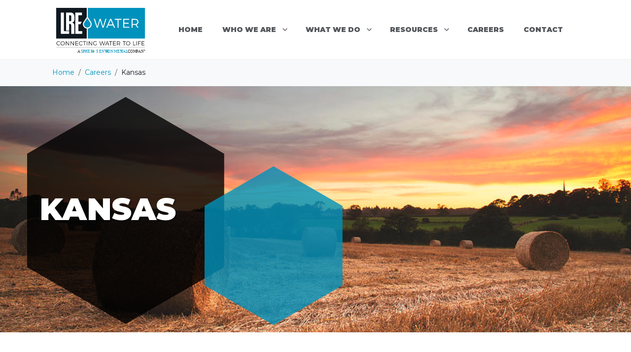

--- FILE ---
content_type: application/javascript; charset=UTF-8
request_url: https://lrewater.com/_next/static/chunks/main-0e361e09cf4cf84d6534.js
body_size: 16617
content:
(self.webpackChunk_N_E=self.webpackChunk_N_E||[]).push([[179],{400:function(){"trimStart"in String.prototype||(String.prototype.trimStart=String.prototype.trimLeft),"trimEnd"in String.prototype||(String.prototype.trimEnd=String.prototype.trimRight),"description"in Symbol.prototype||Object.defineProperty(Symbol.prototype,"description",{configurable:!0,get:function(){var e=/\((.*)\)/.exec(this.toString());return e?e[1]:void 0}}),Array.prototype.flat||(Array.prototype.flat=function(e,t){return t=this.concat.apply([],this),e>1&&t.some(Array.isArray)?t.flat(e-1):t},Array.prototype.flatMap=function(e,t){return this.map(e,t).flat()}),Promise.prototype.finally||(Promise.prototype.finally=function(e){if("function"!=typeof e)return this.then(e,e);var t=this.constructor||Promise;return this.then((function(r){return t.resolve(e()).then((function(){return r}))}),(function(r){return t.resolve(e()).then((function(){throw r}))}))})},6792:function(e,t){"use strict";Object.defineProperty(t,"__esModule",{value:!0}),t.default=function(){let e=null;return{mountedInstances:new Set,updateHead:t=>{const r=e=Promise.resolve().then((()=>{if(r!==e)return;e=null;const o={};t.forEach((e=>{"link"===e.type&&e.props["data-optimized-fonts"]&&!document.querySelector(`style[data-href="${e.props["data-href"]}"]`)&&(e.props.href=e.props["data-href"],e.props["data-href"]=void 0);const t=o[e.type]||[];t.push(e),o[e.type]=t}));const a=o.title?o.title[0]:null;let i="";if(a){const{children:e}=a.props;i="string"===typeof e?e:Array.isArray(e)?e.join(""):""}i!==document.title&&(document.title=i),["meta","base","link","style","script"].forEach((e=>{!function(e,t){const r=document.getElementsByTagName("head")[0],o=r.querySelector("meta[name=next-head-count]");0;const a=Number(o.content),i=[];for(let n=0,c=o.previousElementSibling;n<a;n++,c=c.previousElementSibling)c.tagName.toLowerCase()===e&&i.push(c);const s=t.map(n).filter((e=>{for(let t=0,r=i.length;t<r;t++){if(i[t].isEqualNode(e))return i.splice(t,1),!1}return!0}));i.forEach((e=>e.parentNode.removeChild(e))),s.forEach((e=>r.insertBefore(e,o))),o.content=(a-i.length+s.length).toString()}(e,o[e]||[])}))}))}}},t.DOMAttributeNames=void 0;const r={acceptCharset:"accept-charset",className:"class",htmlFor:"for",httpEquiv:"http-equiv",noModule:"noModule"};function n({type:e,props:t}){const n=document.createElement(e);for(const i in t){if(!t.hasOwnProperty(i))continue;if("children"===i||"dangerouslySetInnerHTML"===i)continue;if(void 0===t[i])continue;const o=r[i]||i.toLowerCase();"script"!==e||"async"!==o&&"defer"!==o&&"noModule"!==o?n.setAttribute(o,t[i]):n[o]=!!t[i]}const{children:o,dangerouslySetInnerHTML:a}=t;return a?n.innerHTML=a.__html||"":o&&(n.textContent="string"===typeof o?o:Array.isArray(o)?o.join(""):""),n}t.DOMAttributeNames=r},310:function(e,t,r){"use strict";Object.defineProperty(t,"__esModule",{value:!0}),t.initNext=function(){return Z.apply(this,arguments)},t.render=te,t.renderError=re,t.emitter=t.version=t.router=void 0,r(400);var n=P(r(7294)),o=P(r(3935)),a=r(699),i=P(r(1436)),s=r(3751),c=r(1063),l=r(6234),u=r(9824),d=r(2594),f=r(9664),p=r(6579),h=P(r(6792)),m=P(r(7145)),g=P(r(9934)),y=r(8475),v=r(4651);function _(e,t,r,n,o,a,i){try{var s=e[a](i),c=s.value}catch(l){return void r(l)}s.done?t(c):Promise.resolve(c).then(n,o)}function b(e){return function(){var t=this,r=arguments;return new Promise((function(n,o){var a=e.apply(t,r);function i(e){_(a,n,o,i,s,"next",e)}function s(e){_(a,n,o,i,s,"throw",e)}i(void 0)}))}}function w(e,t,r){return t in e?Object.defineProperty(e,t,{value:r,enumerable:!0,configurable:!0,writable:!0}):e[t]=r,e}function P(e){return e&&e.__esModule?e:{default:e}}function S(e){for(var t=1;t<arguments.length;t++){var r=null!=arguments[t]?arguments[t]:{},n=Object.keys(r);"function"===typeof Object.getOwnPropertySymbols&&(n=n.concat(Object.getOwnPropertySymbols(r).filter((function(e){return Object.getOwnPropertyDescriptor(r,e).enumerable})))),n.forEach((function(t){w(e,t,r[t])}))}return e}const E=JSON.parse(document.getElementById("__NEXT_DATA__").textContent);window.__NEXT_DATA__=E;t.version="11.1.4";const C=e=>[].slice.call(e),{props:O,err:x,page:R,query:L,buildId:j,assetPrefix:T,runtimeConfig:A,dynamicIds:M,isFallback:I,locale:k,locales:N,domainLocales:D,isPreview:$}=E;let{defaultLocale:F}=E;const q=T||"";r.p=`${q}/_next/`,d.setConfig({serverRuntimeConfig:{},publicRuntimeConfig:A||{}});let H=f.getURL();if(c.hasBasePath(H)&&(H=c.delBasePath(H)),E.scriptLoader){const{initScriptLoader:e}=r(7926);e(E.scriptLoader)}const U=new m.default(j,q),B=([e,t])=>U.routeLoader.onEntrypoint(e,t);window.__NEXT_P&&window.__NEXT_P.map((e=>setTimeout((()=>B(e)),0))),window.__NEXT_P=[],window.__NEXT_P.push=B;const W=h.default(),z=document.getElementById("__next");let G,V,X,Q;t.router=V,W.getIsSsr=()=>V.isSsr;class K extends n.default.Component{componentDidCatch(e,t){this.props.fn(e,t)}componentDidMount(){this.scrollToHash(),V.isSsr&&"/404"!==R&&"/_error"!==R&&(I||E.nextExport&&(l.isDynamicRoute(V.pathname)||location.search)||O&&O.__N_SSG&&location.search)&&V.replace(V.pathname+"?"+String(u.assign(u.urlQueryToSearchParams(V.query),new URLSearchParams(location.search))),H,{_h:1,shallow:!I})}componentDidUpdate(){this.scrollToHash()}scrollToHash(){let{hash:e}=location;if(e=e&&e.substring(1),!e)return;const t=document.getElementById(e);t&&setTimeout((()=>t.scrollIntoView()),0)}render(){return this.props.children}}const Y=i.default();let J;function Z(){return(Z=b((function*(e={}){let r=x;try{const e=yield U.routeLoader.whenEntrypoint("/_app");if("error"in e)throw e.error;const{component:t,exports:r}=e;X=t,r&&r.reportWebVitals&&(Q=({id:e,name:t,startTime:n,value:o,duration:a,entryType:i,entries:s})=>{const c=`${Date.now()}-${Math.floor(8999999999999*Math.random())+1e12}`;let l;s&&s.length&&(l=s[0].startTime),r.reportWebVitals({id:e||c,name:t,startTime:n||l,value:null==o?a:o,label:"mark"===i||"measure"===i?"custom":"web-vital"})});const n=yield U.routeLoader.whenEntrypoint(R);if("error"in n)throw n.error;J=n.component}catch(n){r=n}window.__NEXT_PRELOADREADY&&(yield window.__NEXT_PRELOADREADY(M)),t.router=V=v.createRouter(R,L,H,{initialProps:O,pageLoader:U,App:X,Component:J,wrapApp:ce,err:r,isFallback:Boolean(I),subscription:(e,t,r)=>te(Object.assign({},e,{App:t,scroll:r})),locale:k,locales:N,defaultLocale:F,domainLocales:D,isPreview:$});return te({App:X,initial:!0,Component:J,props:O,err:r}),Y}))).apply(this,arguments)}function ee(){return(ee=b((function*(e){if(e.err)yield re(e);else try{yield ue(e)}catch(t){if(t.cancelled)throw t;0,yield re(S({},e,{err:t}))}}))).apply(this,arguments)}function te(e){return ee.apply(this,arguments)}function re(e){const{App:t,err:n}=e;return console.error(n),console.error("A client-side exception has occurred, see here for more info: https://nextjs.org/docs/messages/client-side-exception-occurred"),U.loadPage("/_error").then((({page:e,styleSheets:t})=>(null===le||void 0===le?void 0:le.Component)===e?Promise.resolve().then((function(){return function(e){if(e&&e.__esModule)return e;var t={};if(null!=e)for(var r in e)if(Object.prototype.hasOwnProperty.call(e,r)){var n=Object.defineProperty&&Object.getOwnPropertyDescriptor?Object.getOwnPropertyDescriptor(e,r):{};n.get||n.set?Object.defineProperty(t,r,n):t[r]=e[r]}return t.default=e,t}(r(3359))})).then((e=>({ErrorComponent:e.default,styleSheets:[]}))):{ErrorComponent:e,styleSheets:t})).then((({ErrorComponent:r,styleSheets:o})=>{const a=ce(t),i={Component:r,AppTree:a,router:V,ctx:{err:n,pathname:R,query:L,asPath:H,AppTree:a}};return Promise.resolve(e.props?e.props:f.loadGetInitialProps(t,i)).then((t=>ue(S({},e,{err:n,Component:r,styleSheets:o,props:t}))))}))}t.emitter=Y;let ne=!0;function oe(){f.ST&&(performance.mark("afterHydrate"),performance.measure("Next.js-before-hydration","navigationStart","beforeRender"),performance.measure("Next.js-hydration","beforeRender","afterHydrate"),Q&&performance.getEntriesByName("Next.js-hydration").forEach(Q),ie())}function ae(){if(!f.ST)return;performance.mark("afterRender");const e=performance.getEntriesByName("routeChange","mark");e.length&&(performance.measure("Next.js-route-change-to-render",e[0].name,"beforeRender"),performance.measure("Next.js-render","beforeRender","afterRender"),Q&&(performance.getEntriesByName("Next.js-render").forEach(Q),performance.getEntriesByName("Next.js-route-change-to-render").forEach(Q)),ie(),["Next.js-route-change-to-render","Next.js-render"].forEach((e=>performance.clearMeasures(e))))}function ie(){["beforeRender","afterHydrate","afterRender","routeChange"].forEach((e=>performance.clearMarks(e)))}function se({children:e}){return n.default.createElement(K,{fn:e=>re({App:X,err:e}).catch((e=>console.error("Error rendering page: ",e)))},n.default.createElement(s.RouterContext.Provider,{value:v.makePublicRouterInstance(V)},n.default.createElement(a.HeadManagerContext.Provider,{value:W},e)))}const ce=e=>t=>{const r=S({},t,{Component:J,err:x,router:V});return n.default.createElement(se,null,n.default.createElement(e,Object.assign({},r)))};let le;function ue(e){let{App:t,Component:r,props:a,err:i}=e,s="initial"in e?void 0:e.styleSheets;r=r||le.Component,a=a||le.props;const c=S({},a,{Component:r,err:i,router:V});le=c;let l,u=!1;const d=new Promise(((e,t)=>{G&&G(),l=()=>{G=null,e()},G=()=>{u=!0,G=null;const e=new Error("Cancel rendering route");e.cancelled=!0,t(e)}}));function h(){l()}!function(){if(!s)return!1;const e=C(document.querySelectorAll("style[data-n-href]")),t=new Set(e.map((e=>e.getAttribute("data-n-href")))),r=document.querySelector("noscript[data-n-css]"),n=null===r||void 0===r?void 0:r.getAttribute("data-n-css");s.forEach((({href:e,text:r})=>{if(!t.has(e)){const t=document.createElement("style");t.setAttribute("data-n-href",e),t.setAttribute("media","x"),n&&t.setAttribute("nonce",n),document.head.appendChild(t),t.appendChild(document.createTextNode(r))}}))}();const m=n.default.createElement(n.default.Fragment,null,n.default.createElement(fe,{callback:function(){if(s&&!u){const e=new Set(s.map((e=>e.href))),t=C(document.querySelectorAll("style[data-n-href]")),r=t.map((e=>e.getAttribute("data-n-href")));for(let o=0;o<r.length;++o)e.has(r[o])?t[o].removeAttribute("media"):t[o].setAttribute("media","x");let n=document.querySelector("noscript[data-n-css]");n&&s.forEach((({href:e})=>{const t=document.querySelector(`style[data-n-href="${e}"]`);t&&(n.parentNode.insertBefore(t,n.nextSibling),n=t)})),C(document.querySelectorAll("link[data-n-p]")).forEach((e=>{e.parentNode.removeChild(e)})),getComputedStyle(document.body,"height")}e.scroll&&window.scrollTo(e.scroll.x,e.scroll.y)}}),n.default.createElement(se,null,n.default.createElement(t,Object.assign({},c)),n.default.createElement(p.Portal,{type:"next-route-announcer"},n.default.createElement(y.RouteAnnouncer,null))));return function(e,t){f.ST&&performance.mark("beforeRender");const r=t(ne?oe:ae);ne?(o.default.hydrate(r,e),ne=!1):o.default.render(r,e)}(z,(e=>n.default.createElement(de,{callbacks:[e,h]},m))),d}function de({callbacks:e,children:t}){return n.default.useLayoutEffect((()=>e.forEach((e=>e()))),[e]),n.default.useEffect((()=>{g.default(Q)}),[]),t}function fe({callback:e}){return n.default.useLayoutEffect((()=>e()),[e]),null}},457:function(e,t,r){"use strict";var n=r(310);window.next={version:n.version,get router(){return n.router},emitter:n.emitter,render:n.render,renderError:n.renderError},n.initNext().catch(console.error)},5965:function(e,t){"use strict";function r(e){return e.endsWith("/")&&"/"!==e?e.slice(0,-1):e}Object.defineProperty(t,"__esModule",{value:!0}),t.removePathTrailingSlash=r,t.normalizePathTrailingSlash=void 0;const n=r;t.normalizePathTrailingSlash=n},7145:function(e,t,r){"use strict";Object.defineProperty(t,"__esModule",{value:!0}),t.default=void 0;var n,o=r(1063),a=(n=r(7055))&&n.__esModule?n:{default:n},i=r(6234),s=r(7658),c=r(5965),l=r(1392);t.default=class{getPageList(){return l.getClientBuildManifest().then((e=>e.sortedPages))}getDataHref(e,t,r,n){const{pathname:l,query:u,search:d}=s.parseRelativeUrl(e),{pathname:f}=s.parseRelativeUrl(t),p=function(e){if("/"!==e[0])throw new Error(`Route name should start with a "/", got "${e}"`);return"/"===e?e:e.replace(/\/$/,"")}(l),h=e=>{const t=a.default(c.removePathTrailingSlash(o.addLocale(e,n)),".json");return o.addBasePath(`/_next/data/${this.buildId}${t}${r?"":d}`)},m=i.isDynamicRoute(p),g=m?o.interpolateAs(l,f,u).result:"";return m?g&&h(g):h(p)}_isSsg(e){return this.promisedSsgManifest.then((t=>t.has(e)))}loadPage(e){return this.routeLoader.loadRoute(e).then((e=>{if("component"in e)return{page:e.component,mod:e.exports,styleSheets:e.styles.map((e=>({href:e.href,text:e.content})))};throw e.error}))}prefetch(e){return this.routeLoader.prefetch(e)}constructor(e,t){this.routeLoader=l.createRouteLoader(t),this.buildId=e,this.assetPrefix=t,this.promisedSsgManifest=new Promise((e=>{window.__SSG_MANIFEST?e(window.__SSG_MANIFEST):window.__SSG_MANIFEST_CB=()=>{e(window.__SSG_MANIFEST)}}))}}},9934:function(e,t,r){"use strict";Object.defineProperty(t,"__esModule",{value:!0}),t.default=void 0;var n=r(8745);location.href;let o,a=!1;function i(e){o&&o(e)}t.default=e=>{o=e,a||(a=!0,n.getCLS(i),n.getFID(i),n.getFCP(i),n.getLCP(i),n.getTTFB(i))}},6579:function(e,t,r){"use strict";Object.defineProperty(t,"__esModule",{value:!0}),t.Portal=void 0;var n,o=(n=r(7294))&&n.__esModule?n:{default:n},a=r(3935);t.Portal=({children:e,type:t})=>{let r=o.default.useRef(null),[,n]=o.default.useState();return o.default.useEffect((()=>(r.current=document.createElement(t),document.body.appendChild(r.current),n({}),()=>{r.current&&document.body.removeChild(r.current)})),[t]),r.current?a.createPortal(e,r.current):null}},3447:function(e,t){"use strict";Object.defineProperty(t,"__esModule",{value:!0}),t.requestIdleCallback=t.cancelIdleCallback=void 0;const r="undefined"!==typeof self&&self.requestIdleCallback&&self.requestIdleCallback.bind(window)||function(e){let t=Date.now();return setTimeout((function(){e({didTimeout:!1,timeRemaining:function(){return Math.max(0,50-(Date.now()-t))}})}),1)};t.requestIdleCallback=r;const n="undefined"!==typeof self&&self.cancelIdleCallback&&self.cancelIdleCallback.bind(window)||function(e){return clearTimeout(e)};t.cancelIdleCallback=n},8475:function(e,t,r){"use strict";Object.defineProperty(t,"__esModule",{value:!0}),t.RouteAnnouncer=i,t.default=void 0;var n,o=(n=r(7294))&&n.__esModule?n:{default:n},a=r(4651);function i(){const{asPath:e}=a.useRouter(),[t,r]=o.default.useState(""),n=o.default.useRef(!1);return o.default.useEffect((()=>{if(!n.current)return void(n.current=!0);let t;const o=document.querySelector("h1");o&&(t=o.innerText||o.textContent),t||(t=document.title?document.title:e),r(t)}),[e]),o.default.createElement("p",{"aria-live":"assertive",id:"__next-route-announcer__",role:"alert",style:{border:0,clip:"rect(0 0 0 0)",height:"1px",margin:"-1px",overflow:"hidden",padding:0,position:"absolute",width:"1px",whiteSpace:"nowrap",wordWrap:"normal"}},t)}var s=i;t.default=s},1392:function(e,t,r){"use strict";Object.defineProperty(t,"__esModule",{value:!0}),t.markAssetError=c,t.isAssetError=function(e){return e&&s in e},t.getClientBuildManifest=u,t.createRouteLoader=function(e){const t=new Map,r=new Map,n=new Map,s=new Map;function u(e){let t=r.get(e);return t||(document.querySelector(`script[src^="${e}"]`)?Promise.resolve():(r.set(e,t=function(e,t){return new Promise(((r,n)=>{(t=document.createElement("script")).onload=r,t.onerror=()=>n(c(new Error(`Failed to load script: ${e}`))),t.crossOrigin=void 0,t.src=e,document.body.appendChild(t)}))}(e)),t))}function f(e){let t=n.get(e);return t||(n.set(e,t=fetch(e).then((t=>{if(!t.ok)throw new Error(`Failed to load stylesheet: ${e}`);return t.text().then((t=>({href:e,content:t})))})).catch((e=>{throw c(e)}))),t)}return{whenEntrypoint:e=>a(e,t),onEntrypoint(e,r){Promise.resolve(r).then((e=>e())).then((e=>({component:e&&e.default||e,exports:e})),(e=>({error:e}))).then((r=>{const n=t.get(e);t.set(e,r),n&&"resolve"in n&&n.resolve(r)}))},loadRoute(r,n){return a(r,s,(()=>l(d(e,r).then((({scripts:e,css:n})=>Promise.all([t.has(r)?[]:Promise.all(e.map(u)),Promise.all(n.map(f))]))).then((e=>this.whenEntrypoint(r).then((t=>({entrypoint:t,styles:e[1]}))))),3800,c(new Error(`Route did not complete loading: ${r}`))).then((({entrypoint:e,styles:t})=>{const r=Object.assign({styles:t},e);return"error"in e?e:r})).catch((e=>{if(n)throw e;return{error:e}}))))},prefetch(t){let r;return(r=navigator.connection)&&(r.saveData||/2g/.test(r.effectiveType))?Promise.resolve():d(e,t).then((e=>Promise.all(i?e.scripts.map((e=>{return t=e,r="script",new Promise(((e,o)=>{if(document.querySelector(`link[rel="prefetch"][href^="${t}"]`))return e();n=document.createElement("link"),r&&(n.as=r),n.rel="prefetch",n.crossOrigin=void 0,n.onload=e,n.onerror=o,n.href=t,document.head.appendChild(n)}));var t,r,n})):[]))).then((()=>{o.requestIdleCallback((()=>this.loadRoute(t,!0).catch((()=>{}))))})).catch((()=>{}))}}};(n=r(7055))&&n.__esModule;var n,o=r(3447);function a(e,t,r){let n,o=t.get(e);if(o)return"future"in o?o.future:Promise.resolve(o);const a=new Promise((e=>{n=e}));return t.set(e,o={resolve:n,future:a}),r?r().then((e=>(n(e),e))):a}const i=function(e){try{return e=document.createElement("link"),!!window.MSInputMethodContext&&!!document.documentMode||e.relList.supports("prefetch")}catch(t){return!1}}();const s=Symbol("ASSET_LOAD_ERROR");function c(e){return Object.defineProperty(e,s,{})}function l(e,t,r){return new Promise(((n,a)=>{let i=!1;e.then((e=>{i=!0,n(e)})).catch(a),o.requestIdleCallback((()=>setTimeout((()=>{i||a(r)}),t)))}))}function u(){if(self.__BUILD_MANIFEST)return Promise.resolve(self.__BUILD_MANIFEST);return l(new Promise((e=>{const t=self.__BUILD_MANIFEST_CB;self.__BUILD_MANIFEST_CB=()=>{e(self.__BUILD_MANIFEST),t&&t()}})),3800,c(new Error("Failed to load client build manifest")))}function d(e,t){return u().then((r=>{if(!(t in r))throw c(new Error(`Failed to lookup route: ${t}`));const n=r[t].map((t=>e+"/_next/"+encodeURI(t)));return{scripts:n.filter((e=>e.endsWith(".js"))),css:n.filter((e=>e.endsWith(".css")))}}))}},4651:function(e,t,r){"use strict";Object.defineProperty(t,"__esModule",{value:!0}),Object.defineProperty(t,"Router",{enumerable:!0,get:function(){return o.default}}),Object.defineProperty(t,"withRouter",{enumerable:!0,get:function(){return i.default}}),t.useRouter=function(){return n.default.useContext(a.RouterContext)},t.createRouter=function(...e){return c.router=new o.default(...e),c.readyCallbacks.forEach((e=>e())),c.readyCallbacks=[],c.router},t.makePublicRouterInstance=function(e){const t=e,r={};for(const n of l)"object"!==typeof t[n]?r[n]=t[n]:r[n]=Object.assign(Array.isArray(t[n])?[]:{},t[n]);return r.events=o.default.events,u.forEach((e=>{r[e]=(...r)=>t[e](...r)})),r},t.default=void 0;var n=s(r(7294)),o=s(r(1063)),a=r(3751),i=s(r(7413));function s(e){return e&&e.__esModule?e:{default:e}}const c={router:null,readyCallbacks:[],ready(e){if(this.router)return e();this.readyCallbacks.push(e)}},l=["pathname","route","query","asPath","components","isFallback","basePath","locale","locales","defaultLocale","isReady","isPreview","isLocaleDomain","domainLocales"],u=["push","replace","reload","back","prefetch","beforePopState"];function d(){if(!c.router){throw new Error('No router instance found.\nYou should only use "next/router" on the client side of your app.\n')}return c.router}Object.defineProperty(c,"events",{get:()=>o.default.events}),l.forEach((e=>{Object.defineProperty(c,e,{get:()=>d()[e]})})),u.forEach((e=>{c[e]=(...t)=>d()[e](...t)})),["routeChangeStart","beforeHistoryChange","routeChangeComplete","routeChangeError","hashChangeStart","hashChangeComplete"].forEach((e=>{c.ready((()=>{o.default.events.on(e,((...t)=>{const r=`on${e.charAt(0).toUpperCase()}${e.substring(1)}`,n=c;if(n[r])try{n[r](...t)}catch(o){console.error(`Error when running the Router event: ${r}`),console.error(`${o.message}\n${o.stack}`)}}))}))}));var f=c;t.default=f},7926:function(e,t,r){"use strict";Object.defineProperty(t,"__esModule",{value:!0}),t.initScriptLoader=function(e){e.forEach(h)},t.default=void 0;var n=r(7294),o=r(699),a=r(6792),i=r(3447);function s(e,t,r){return t in e?Object.defineProperty(e,t,{value:r,enumerable:!0,configurable:!0,writable:!0}):e[t]=r,e}function c(e){for(var t=1;t<arguments.length;t++){var r=null!=arguments[t]?arguments[t]:{},n=Object.keys(r);"function"===typeof Object.getOwnPropertySymbols&&(n=n.concat(Object.getOwnPropertySymbols(r).filter((function(e){return Object.getOwnPropertyDescriptor(r,e).enumerable})))),n.forEach((function(t){s(e,t,r[t])}))}return e}function l(e,t){if(null==e)return{};var r,n,o=function(e,t){if(null==e)return{};var r,n,o={},a=Object.keys(e);for(n=0;n<a.length;n++)r=a[n],t.indexOf(r)>=0||(o[r]=e[r]);return o}(e,t);if(Object.getOwnPropertySymbols){var a=Object.getOwnPropertySymbols(e);for(n=0;n<a.length;n++)r=a[n],t.indexOf(r)>=0||Object.prototype.propertyIsEnumerable.call(e,r)&&(o[r]=e[r])}return o}const u=new Map,d=new Set,f=["onLoad","dangerouslySetInnerHTML","children","onError","strategy"],p=e=>{const{src:t,id:r,onLoad:n=(()=>{}),dangerouslySetInnerHTML:o,children:i="",strategy:s="afterInteractive",onError:c}=e,l=r||t;if(l&&d.has(l))return;if(u.has(t))return d.add(l),void u.get(t).then(n,c);const p=document.createElement("script"),h=new Promise(((e,t)=>{p.addEventListener("load",(function(t){e(),n&&n.call(this,t)})),p.addEventListener("error",(function(e){t(e)}))})).catch((function(e){c&&c(e)}));t&&u.set(t,h),d.add(l),o?p.innerHTML=o.__html||"":i?p.textContent="string"===typeof i?i:Array.isArray(i)?i.join(""):"":t&&(p.src=t);for(const[u,d]of Object.entries(e)){if(void 0===d||f.includes(u))continue;const e=a.DOMAttributeNames[u]||u.toLowerCase();p.setAttribute(e,d)}p.setAttribute("data-nscript",s),document.body.appendChild(p)};function h(e){const{strategy:t="afterInteractive"}=e;"afterInteractive"===t?p(e):"lazyOnload"===t&&window.addEventListener("load",(()=>{i.requestIdleCallback((()=>p(e)))}))}var m=function(e){const{src:t="",onLoad:r=(()=>{}),dangerouslySetInnerHTML:a,strategy:s="afterInteractive",onError:u}=e,f=l(e,["src","onLoad","dangerouslySetInnerHTML","strategy","onError"]),{updateScripts:h,scripts:m,getIsSsr:g}=n.useContext(o.HeadManagerContext);return n.useEffect((()=>{"afterInteractive"===s?p(e):"lazyOnload"===s&&function(e){"complete"===document.readyState?i.requestIdleCallback((()=>p(e))):window.addEventListener("load",(()=>{i.requestIdleCallback((()=>p(e)))}))}(e)}),[e,s]),"beforeInteractive"===s&&(h?(m.beforeInteractive=(m.beforeInteractive||[]).concat([c({src:t,onLoad:r,onError:u},f)]),h(m)):g&&g()?d.add(f.id||t):g&&!g()&&p(e)),null};t.default=m},7413:function(e,t,r){"use strict";Object.defineProperty(t,"__esModule",{value:!0}),t.default=function(e){function t(t){return o.default.createElement(e,Object.assign({router:a.useRouter()},t))}t.getInitialProps=e.getInitialProps,t.origGetInitialProps=e.origGetInitialProps,!1;return t};var n,o=(n=r(7294))&&n.__esModule?n:{default:n},a=r(4651)},3359:function(e,t,r){"use strict";Object.defineProperty(t,"__esModule",{value:!0}),t.default=void 0;var n=a(r(7294)),o=a(r(639));function a(e){return e&&e.__esModule?e:{default:e}}const i={400:"Bad Request",404:"This page could not be found",405:"Method Not Allowed",500:"Internal Server Error"};function s({res:e,err:t}){return{statusCode:e&&e.statusCode?e.statusCode:t?t.statusCode:404}}class c extends n.default.Component{render(){const{statusCode:e}=this.props,t=this.props.title||i[e]||"An unexpected error has occurred";return n.default.createElement("div",{style:l.error},n.default.createElement(o.default,null,n.default.createElement("title",null,e?`${e}: ${t}`:"Application error: a client-side exception has occurred")),n.default.createElement("div",null,n.default.createElement("style",{dangerouslySetInnerHTML:{__html:"body { margin: 0 }"}}),e?n.default.createElement("h1",{style:l.h1},e):null,n.default.createElement("div",{style:l.desc},n.default.createElement("h2",{style:l.h2},this.props.title||e?t:n.default.createElement(n.default.Fragment,null,"Application error: a client-side exception has occurred (see the browser console for more information)"),"."))))}}c.displayName="ErrorPage",c.getInitialProps=s,c.origGetInitialProps=s,t.default=c;const l={error:{color:"#000",background:"#fff",fontFamily:'-apple-system, BlinkMacSystemFont, Roboto, "Segoe UI", "Fira Sans", Avenir, "Helvetica Neue", "Lucida Grande", sans-serif',height:"100vh",textAlign:"center",display:"flex",flexDirection:"column",alignItems:"center",justifyContent:"center"},desc:{display:"inline-block",textAlign:"left",lineHeight:"49px",height:"49px",verticalAlign:"middle"},h1:{display:"inline-block",borderRight:"1px solid rgba(0, 0, 0,.3)",margin:0,marginRight:"20px",padding:"10px 23px 10px 0",fontSize:"24px",fontWeight:500,verticalAlign:"top"},h2:{fontSize:"14px",fontWeight:"normal",lineHeight:"inherit",margin:0,padding:0}}},6046:function(e,t,r){"use strict";var n;Object.defineProperty(t,"__esModule",{value:!0}),t.AmpStateContext=void 0;const o=((n=r(7294))&&n.__esModule?n:{default:n}).default.createContext({});t.AmpStateContext=o},3237:function(e,t,r){"use strict";Object.defineProperty(t,"__esModule",{value:!0}),t.isInAmpMode=i,t.useAmp=function(){return i(o.default.useContext(a.AmpStateContext))};var n,o=(n=r(7294))&&n.__esModule?n:{default:n},a=r(6046);function i({ampFirst:e=!1,hybrid:t=!1,hasQuery:r=!1}={}){return e||t&&r}},699:function(e,t,r){"use strict";var n;Object.defineProperty(t,"__esModule",{value:!0}),t.HeadManagerContext=void 0;const o=((n=r(7294))&&n.__esModule?n:{default:n}).default.createContext({});t.HeadManagerContext=o},639:function(e,t,r){"use strict";var n=r(1682);function o(e,t){var r=Object.keys(e);if(Object.getOwnPropertySymbols){var n=Object.getOwnPropertySymbols(e);t&&(n=n.filter((function(t){return Object.getOwnPropertyDescriptor(e,t).enumerable}))),r.push.apply(r,n)}return r}Object.defineProperty(t,"__esModule",{value:!0}),t.defaultHead=d,t.default=void 0;var a,i=function(e){if(e&&e.__esModule)return e;var t={};if(null!=e)for(var r in e)if(Object.prototype.hasOwnProperty.call(e,r)){var n=Object.defineProperty&&Object.getOwnPropertyDescriptor?Object.getOwnPropertyDescriptor(e,r):{};n.get||n.set?Object.defineProperty(t,r,n):t[r]=e[r]}return t.default=e,t}(r(7294)),s=(a=r(4766))&&a.__esModule?a:{default:a},c=r(6046),l=r(699),u=r(3237);function d(e=!1){const t=[i.default.createElement("meta",{charSet:"utf-8"})];return e||t.push(i.default.createElement("meta",{name:"viewport",content:"width=device-width"})),t}function f(e,t){return"string"===typeof t||"number"===typeof t?e:t.type===i.default.Fragment?e.concat(i.default.Children.toArray(t.props.children).reduce(((e,t)=>"string"===typeof t||"number"===typeof t?e:e.concat(t)),[])):e.concat(t)}const p=["name","httpEquiv","charSet","itemProp"];function h(e,t){return e.reduce(((e,t)=>{const r=i.default.Children.toArray(t.props.children);return e.concat(r)}),[]).reduce(f,[]).reverse().concat(d(t.inAmpMode)).filter(function(){const e=new Set,t=new Set,r=new Set,n={};return o=>{let a=!0,i=!1;if(o.key&&"number"!==typeof o.key&&o.key.indexOf("$")>0){i=!0;const t=o.key.slice(o.key.indexOf("$")+1);e.has(t)?a=!1:e.add(t)}switch(o.type){case"title":case"base":t.has(o.type)?a=!1:t.add(o.type);break;case"meta":for(let e=0,t=p.length;e<t;e++){const t=p[e];if(o.props.hasOwnProperty(t))if("charSet"===t)r.has(t)?a=!1:r.add(t);else{const e=o.props[t],r=n[t]||new Set;"name"===t&&i||!r.has(e)?(r.add(e),n[t]=r):a=!1}}}return a}}()).reverse().map(((e,r)=>{const a=e.key||r;if(!t.inAmpMode&&"link"===e.type&&e.props.href&&["https://fonts.googleapis.com/css","https://use.typekit.net/"].some((t=>e.props.href.startsWith(t)))){const t=function(e){for(var t=1;t<arguments.length;t++){var r=null!=arguments[t]?arguments[t]:{};t%2?o(Object(r),!0).forEach((function(t){n(e,t,r[t])})):Object.getOwnPropertyDescriptors?Object.defineProperties(e,Object.getOwnPropertyDescriptors(r)):o(Object(r)).forEach((function(t){Object.defineProperty(e,t,Object.getOwnPropertyDescriptor(r,t))}))}return e}({},e.props||{});return t["data-href"]=t.href,t.href=void 0,t["data-optimized-fonts"]=!0,i.default.cloneElement(e,t)}return i.default.cloneElement(e,{key:a})}))}var m=function({children:e}){const t=i.useContext(c.AmpStateContext),r=i.useContext(l.HeadManagerContext);return i.default.createElement(s.default,{reduceComponentsToState:h,headManager:r,inAmpMode:u.isInAmpMode(t)},e)};t.default=m},8820:function(e,t){"use strict";Object.defineProperty(t,"__esModule",{value:!0}),t.normalizeLocalePath=function(e,t){let r;const n=e.split("/");return(t||[]).some((t=>n[1].toLowerCase()===t.toLowerCase()&&(r=t,n.splice(1,1),e=n.join("/")||"/",!0))),{pathname:e,detectedLocale:r}}},1436:function(e,t){"use strict";Object.defineProperty(t,"__esModule",{value:!0}),t.default=function(){const e=Object.create(null);return{on(t,r){(e[t]||(e[t]=[])).push(r)},off(t,r){e[t]&&e[t].splice(e[t].indexOf(r)>>>0,1)},emit(t,...r){(e[t]||[]).slice().map((e=>{e(...r)}))}}}},3751:function(e,t,r){"use strict";var n;Object.defineProperty(t,"__esModule",{value:!0}),t.RouterContext=void 0;const o=((n=r(7294))&&n.__esModule?n:{default:n}).default.createContext(null);t.RouterContext=o},1063:function(e,t,r){"use strict";Object.defineProperty(t,"__esModule",{value:!0}),t.getDomainLocale=function(e,t,r,n){return!1},t.addLocale=m,t.delLocale=g,t.hasBasePath=v,t.addBasePath=_,t.delBasePath=b,t.isLocalURL=w,t.interpolateAs=P,t.resolveHref=E,t.default=void 0;var n=r(5965),o=r(1392),a=r(4522),i=(r(8820),p(r(1436))),s=r(9664),c=r(6234),l=r(7658),u=r(9824),d=(p(r(2431)),r(3990)),f=r(6979);function p(e){return e&&e.__esModule?e:{default:e}}function h(){return Object.assign(new Error("Route Cancelled"),{cancelled:!0})}function m(e,t,r){return e}function g(e,t){return e}function y(e){const t=e.indexOf("?"),r=e.indexOf("#");return(t>-1||r>-1)&&(e=e.substring(0,t>-1?t:r)),e}function v(e){return""===(e=y(e))||e.startsWith("/")}function _(e){return function(e,t){return t&&e.startsWith("/")?"/"===e?n.normalizePathTrailingSlash(t):`${t}${"/"===y(e)?e.substring(1):e}`:e}(e,"")}function b(e){return(e=e.slice("".length)).startsWith("/")||(e=`/${e}`),e}function w(e){if(e.startsWith("/")||e.startsWith("#")||e.startsWith("?"))return!0;try{const t=s.getLocationOrigin(),r=new URL(e,t);return r.origin===t&&v(r.pathname)}catch(t){return!1}}function P(e,t,r){let n="";const o=f.getRouteRegex(e),a=o.groups,i=(t!==e?d.getRouteMatcher(o)(t):"")||r;n=e;const s=Object.keys(a);return s.every((e=>{let t=i[e]||"";const{repeat:r,optional:o}=a[e];let s=`[${r?"...":""}${e}]`;return o&&(s=`${t?"":"/"}[${s}]`),r&&!Array.isArray(t)&&(t=[t]),(o||e in i)&&(n=n.replace(s,r?t.map((e=>encodeURIComponent(e))).join("/"):encodeURIComponent(t))||"/")}))||(n=""),{params:s,result:n}}function S(e,t){const r={};return Object.keys(e).forEach((n=>{t.includes(n)||(r[n]=e[n])})),r}function E(e,t,r){let o,a="string"===typeof t?t:s.formatWithValidation(t);const i=a.match(/^[a-zA-Z]{1,}:\/\//),l=i?a.substr(i[0].length):a;if((l.split("?")[0]||"").match(/(\/\/|\\)/)){console.error(`Invalid href passed to next/router: ${a}, repeated forward-slashes (//) or backslashes \\ are not valid in the href`);const e=s.normalizeRepeatedSlashes(l);a=(i?i[0]:"")+e}if(!w(a))return r?[a]:a;try{o=new URL(a.startsWith("#")?e.asPath:e.pathname,"http://n")}catch(d){o=new URL("/","http://n")}try{const e=new URL(a,o);e.pathname=n.normalizePathTrailingSlash(e.pathname);let t="";if(c.isDynamicRoute(e.pathname)&&e.searchParams&&r){const r=u.searchParamsToUrlQuery(e.searchParams),{result:n,params:o}=P(e.pathname,e.pathname,r);n&&(t=s.formatWithValidation({pathname:n,hash:e.hash,query:S(r,o)}))}const i=e.origin===o.origin?e.href.slice(e.origin.length):e.href;return r?[i,t||i]:i}catch(d){return r?[a]:a}}function C(e){const t=s.getLocationOrigin();return e.startsWith(t)?e.substring(t.length):e}function O(e,t,r){let[n,o]=E(e,t,!0);const a=s.getLocationOrigin(),i=n.startsWith(a),c=o&&o.startsWith(a);n=C(n),o=o?C(o):o;const l=i?n:_(n),u=r?C(E(e,r)):o||n;return{url:l,as:c?u:_(u)}}function x(e,t){const r=n.removePathTrailingSlash(a.denormalizePagePath(e));return"/404"===r||"/_error"===r?e:(t.includes(r)||t.some((t=>{if(c.isDynamicRoute(t)&&f.getRouteRegex(t).re.test(r))return e=t,!0})),n.removePathTrailingSlash(e))}const R=Symbol("SSG_DATA_NOT_FOUND");function L(e,t){return fetch(e,{credentials:"same-origin"}).then((r=>{if(!r.ok){if(t>1&&r.status>=500)return L(e,t-1);if(404===r.status)return r.json().then((e=>{if(e.notFound)return{notFound:R};throw new Error("Failed to load static props")}));throw new Error("Failed to load static props")}return r.json()}))}function j(e,t){return L(e,t?3:1).catch((e=>{throw t||o.markAssetError(e),e}))}class T{constructor(e,t,r,{initialProps:o,pageLoader:a,App:i,wrapApp:u,Component:d,err:f,subscription:p,isFallback:h,locale:m,locales:g,defaultLocale:y,domainLocales:v,isPreview:b}){this.sdc={},this.sdr={},this._idx=0,this.onPopState=e=>{const t=e.state;if(!t){const{pathname:e,query:t}=this;return void this.changeState("replaceState",s.formatWithValidation({pathname:_(e),query:t}),s.getURL())}if(!t.__N)return;const{url:r,as:n,options:o,idx:a}=t;this._idx=a;const{pathname:i}=l.parseRelativeUrl(r);this.isSsr&&n===this.asPath&&i===this.pathname||this._bps&&!this._bps(t)||this.change("replaceState",r,n,Object.assign({},o,{shallow:o.shallow&&this._shallow,locale:o.locale||this.defaultLocale}),undefined)},this.route=n.removePathTrailingSlash(e),this.components={},"/_error"!==e&&(this.components[this.route]={Component:d,initial:!0,props:o,err:f,__N_SSG:o&&o.__N_SSG,__N_SSP:o&&o.__N_SSP}),this.components["/_app"]={Component:i,styleSheets:[]},this.events=T.events,this.pageLoader=a,this.pathname=e,this.query=t;const w=c.isDynamicRoute(e)&&self.__NEXT_DATA__.autoExport;if(this.asPath=w?e:r,this.basePath="",this.sub=p,this.clc=null,this._wrapApp=u,this.isSsr=!0,this.isFallback=h,this.isReady=!!(self.__NEXT_DATA__.gssp||self.__NEXT_DATA__.gip||self.__NEXT_DATA__.appGip&&!self.__NEXT_DATA__.gsp||!w&&!self.location.search),this.isPreview=!!b,this.isLocaleDomain=!1,"//"!==r.substr(0,2)){const n={locale:m};n._shouldResolveHref=r!==e,this.changeState("replaceState",s.formatWithValidation({pathname:_(e),query:t}),s.getURL(),n)}window.addEventListener("popstate",this.onPopState)}reload(){window.location.reload()}back(){window.history.back()}push(e,t,r={}){return({url:e,as:t}=O(this,e,t)),this.change("pushState",e,t,r)}replace(e,t,r={}){return({url:e,as:t}=O(this,e,t)),this.change("replaceState",e,t,r)}async change(e,t,r,a,i){if(!w(t))return window.location.href=t,!1;const u=t===r||a._h||a._shouldResolveHref;a._h&&(this.isReady=!0);const p=this.locale;a._h||(this.isSsr=!1),s.ST&&performance.mark("routeChange");const{shallow:h=!1}=a,y={shallow:h};this._inFlightRoute&&this.abortComponentLoad(this._inFlightRoute,y),r=_(m(v(r)?b(r):r,a.locale,this.defaultLocale));const E=g(v(r)?b(r):r,this.locale);this._inFlightRoute=r;let C=p!==this.locale;if(!a._h&&this.onlyAHashChange(E)&&!C)return this.asPath=E,T.events.emit("hashChangeStart",r,y),this.changeState(e,t,r,a),this.scrollToHash(E),this.notify(this.components[this.route],null),T.events.emit("hashChangeComplete",r,y),!0;let L,j,A=l.parseRelativeUrl(t),{pathname:M,query:I}=A;try{L=await this.pageLoader.getPageList(),({__rewrites:j}=await o.getClientBuildManifest())}catch(q){return window.location.href=r,!1}this.urlIsNew(E)||C||(e="replaceState");let k=r;M=M?n.removePathTrailingSlash(b(M)):M,u&&"/_error"!==M&&(a._shouldResolveHref=!0,A.pathname=x(M,L),A.pathname!==M&&(M=A.pathname,A.pathname=_(M),t=s.formatWithValidation(A)));const N=n.removePathTrailingSlash(M);if(!w(r))return window.location.href=r,!1;if(k=g(b(k),this.locale),c.isDynamicRoute(N)){const e=l.parseRelativeUrl(k),n=e.pathname,o=f.getRouteRegex(N),a=d.getRouteMatcher(o)(n),i=N===n,c=i?P(N,n,I):{};if(!a||i&&!c.result){const e=Object.keys(o.groups).filter((e=>!I[e]));if(e.length>0)throw new Error((i?`The provided \`href\` (${t}) value is missing query values (${e.join(", ")}) to be interpolated properly. `:`The provided \`as\` value (${n}) is incompatible with the \`href\` value (${N}). `)+"Read more: https://nextjs.org/docs/messages/"+(i?"href-interpolation-failed":"incompatible-href-as"))}else i?r=s.formatWithValidation(Object.assign({},e,{pathname:c.result,query:S(I,c.params)})):Object.assign(I,a)}T.events.emit("routeChangeStart",r,y);try{var D,$;let n=await this.getRouteInfo(N,M,I,r,k,y),{error:o,props:s,__N_SSG:c,__N_SSP:u}=n;if((c||u)&&s){if(s.pageProps&&s.pageProps.__N_REDIRECT){const t=s.pageProps.__N_REDIRECT;if(t.startsWith("/")){const r=l.parseRelativeUrl(t);r.pathname=x(r.pathname,L);const{url:n,as:o}=O(this,t,t);return this.change(e,n,o,a)}return window.location.href=t,new Promise((()=>{}))}if(this.isPreview=!!s.__N_PREVIEW,s.notFound===R){let e;try{await this.fetchComponent("/404"),e="/404"}catch(H){e="/_error"}n=await this.getRouteInfo(e,e,I,r,k,{shallow:!1})}}T.events.emit("beforeHistoryChange",r,y),this.changeState(e,t,r,a),a._h&&"/_error"===M&&500===(null===(D=self.__NEXT_DATA__.props)||void 0===D||null===($=D.pageProps)||void 0===$?void 0:$.statusCode)&&(null===s||void 0===s?void 0:s.pageProps)&&(s.pageProps.statusCode=500);const d=a.shallow&&this.route===N;var F;const f=(null!==(F=a.scroll)&&void 0!==F?F:!d)?{x:0,y:0}:null;if(await this.set(N,M,I,E,n,null!==i&&void 0!==i?i:f).catch((e=>{if(!e.cancelled)throw e;o=o||e})),o)throw T.events.emit("routeChangeError",o,E,y),o;return T.events.emit("routeChangeComplete",r,y),!0}catch(q){if(q.cancelled)return!1;throw q}}changeState(e,t,r,n={}){"pushState"===e&&s.getURL()===r||(this._shallow=n.shallow,window.history[e]({url:t,as:r,options:n,__N:!0,idx:this._idx="pushState"!==e?this._idx:this._idx+1},"",r))}async handleRouteInfoError(e,t,r,n,a,i){if(e.cancelled)throw e;if(o.isAssetError(e)||i)throw T.events.emit("routeChangeError",e,n,a),window.location.href=n,h();try{let n,o,a;"undefined"!==typeof n&&"undefined"!==typeof o||({page:n,styleSheets:o}=await this.fetchComponent("/_error"));const i={props:a,Component:n,styleSheets:o,err:e,error:e};if(!i.props)try{i.props=await this.getInitialProps(n,{err:e,pathname:t,query:r})}catch(s){console.error("Error in error page `getInitialProps`: ",s),i.props={}}return i}catch(c){return this.handleRouteInfoError(c,t,r,n,a,!0)}}async getRouteInfo(e,t,r,n,o,a){try{const i=this.components[e];if(a.shallow&&i&&this.route===e)return i;const c=i&&"initial"in i?void 0:i,l=c||await this.fetchComponent(e).then((e=>({Component:e.page,styleSheets:e.styleSheets,__N_SSG:e.mod.__N_SSG,__N_SSP:e.mod.__N_SSP}))),{Component:u,__N_SSG:d,__N_SSP:f}=l;let p;0,(d||f)&&(p=this.pageLoader.getDataHref(s.formatWithValidation({pathname:t,query:r}),o,d,this.locale));const h=await this._getData((()=>d?this._getStaticData(p):f?this._getServerData(p):this.getInitialProps(u,{pathname:t,query:r,asPath:n,locale:this.locale,locales:this.locales,defaultLocale:this.defaultLocale})));return l.props=h,this.components[e]=l,l}catch(i){return this.handleRouteInfoError(i,t,r,n,a)}}set(e,t,r,n,o,a){return this.isFallback=!1,this.route=e,this.pathname=t,this.query=r,this.asPath=n,this.notify(o,a)}beforePopState(e){this._bps=e}onlyAHashChange(e){if(!this.asPath)return!1;const[t,r]=this.asPath.split("#"),[n,o]=e.split("#");return!(!o||t!==n||r!==o)||t===n&&r!==o}scrollToHash(e){const[,t]=e.split("#");if(""===t||"top"===t)return void window.scrollTo(0,0);const r=document.getElementById(t);if(r)return void r.scrollIntoView();const n=document.getElementsByName(t)[0];n&&n.scrollIntoView()}urlIsNew(e){return this.asPath!==e}async prefetch(e,t=e,r={}){let o=l.parseRelativeUrl(e),{pathname:a}=o;const i=await this.pageLoader.getPageList();let c=t;o.pathname=x(o.pathname,i),o.pathname!==a&&(a=o.pathname,o.pathname=a,e=s.formatWithValidation(o));const u=n.removePathTrailingSlash(a);await Promise.all([this.pageLoader._isSsg(u).then((t=>!!t&&this._getStaticData(this.pageLoader.getDataHref(e,c,!0,"undefined"!==typeof r.locale?r.locale:this.locale)))),this.pageLoader[r.priority?"loadPage":"prefetch"](u)])}async fetchComponent(e){let t=!1;const r=this.clc=()=>{t=!0},n=await this.pageLoader.loadPage(e);if(t){const t=new Error(`Abort fetching component for route: "${e}"`);throw t.cancelled=!0,t}return r===this.clc&&(this.clc=null),n}_getData(e){let t=!1;const r=()=>{t=!0};return this.clc=r,e().then((e=>{if(r===this.clc&&(this.clc=null),t){const e=new Error("Loading initial props cancelled");throw e.cancelled=!0,e}return e}))}_getStaticData(e){const{href:t}=new URL(e,window.location.href);return!this.isPreview&&this.sdc[t]?Promise.resolve(this.sdc[t]):j(e,this.isSsr).then((e=>(this.sdc[t]=e,e)))}_getServerData(e){const{href:t}=new URL(e,window.location.href);return this.sdr[t]?this.sdr[t]:this.sdr[t]=j(e,this.isSsr).then((e=>(delete this.sdr[t],e))).catch((e=>{throw delete this.sdr[t],e}))}getInitialProps(e,t){const{Component:r}=this.components["/_app"],n=this._wrapApp(r);return t.AppTree=n,s.loadGetInitialProps(r,{AppTree:n,Component:e,router:this,ctx:t})}abortComponentLoad(e,t){this.clc&&(T.events.emit("routeChangeError",h(),e,t),this.clc(),this.clc=null)}notify(e,t){return this.sub(e,this.components["/_app"].Component,t)}}T.events=i.default(),t.default=T},2065:function(e,t,r){"use strict";Object.defineProperty(t,"__esModule",{value:!0}),t.formatUrl=function(e){let{auth:t,hostname:r}=e,a=e.protocol||"",i=e.pathname||"",s=e.hash||"",c=e.query||"",l=!1;t=t?encodeURIComponent(t).replace(/%3A/i,":")+"@":"",e.host?l=t+e.host:r&&(l=t+(~r.indexOf(":")?`[${r}]`:r),e.port&&(l+=":"+e.port));c&&"object"===typeof c&&(c=String(n.urlQueryToSearchParams(c)));let u=e.search||c&&`?${c}`||"";a&&":"!==a.substr(-1)&&(a+=":");e.slashes||(!a||o.test(a))&&!1!==l?(l="//"+(l||""),i&&"/"!==i[0]&&(i="/"+i)):l||(l="");s&&"#"!==s[0]&&(s="#"+s);u&&"?"!==u[0]&&(u="?"+u);return i=i.replace(/[?#]/g,encodeURIComponent),u=u.replace("#","%23"),`${a}${l}${i}${u}${s}`};var n=function(e){if(e&&e.__esModule)return e;var t={};if(null!=e)for(var r in e)if(Object.prototype.hasOwnProperty.call(e,r)){var n=Object.defineProperty&&Object.getOwnPropertyDescriptor?Object.getOwnPropertyDescriptor(e,r):{};n.get||n.set?Object.defineProperty(t,r,n):t[r]=e[r]}return t.default=e,t}(r(9824));const o=/https?|ftp|gopher|file/},7055:function(e,t){"use strict";Object.defineProperty(t,"__esModule",{value:!0}),t.default=function(e,t=""){return("/"===e?"/index":/^\/index(\/|$)/.test(e)?`/index${e}`:`${e}`)+t}},6234:function(e,t){"use strict";Object.defineProperty(t,"__esModule",{value:!0}),t.isDynamicRoute=function(e){return r.test(e)};const r=/\/\[[^/]+?\](?=\/|$)/},7658:function(e,t,r){"use strict";Object.defineProperty(t,"__esModule",{value:!0}),t.parseRelativeUrl=function(e,t){const r=new URL(n.getLocationOrigin()),a=t?new URL(t,r):r,{pathname:i,searchParams:s,search:c,hash:l,href:u,origin:d}=new URL(e,a);if(d!==r.origin)throw new Error(`invariant: invalid relative URL, router received ${e}`);return{pathname:i,query:o.searchParamsToUrlQuery(s),search:c,hash:l,href:u.slice(r.origin.length)}};var n=r(9664),o=r(9824)},9824:function(e,t){"use strict";function r(e){return"string"===typeof e||"number"===typeof e&&!isNaN(e)||"boolean"===typeof e?String(e):""}Object.defineProperty(t,"__esModule",{value:!0}),t.searchParamsToUrlQuery=function(e){const t={};return e.forEach(((e,r)=>{"undefined"===typeof t[r]?t[r]=e:Array.isArray(t[r])?t[r].push(e):t[r]=[t[r],e]})),t},t.urlQueryToSearchParams=function(e){const t=new URLSearchParams;return Object.entries(e).forEach((([e,n])=>{Array.isArray(n)?n.forEach((n=>t.append(e,r(n)))):t.set(e,r(n))})),t},t.assign=function(e,...t){return t.forEach((t=>{Array.from(t.keys()).forEach((t=>e.delete(t))),t.forEach(((t,r)=>e.append(r,t)))})),e}},3990:function(e,t,r){"use strict";Object.defineProperty(t,"__esModule",{value:!0}),t.getRouteMatcher=function(e){const{re:t,groups:r}=e;return e=>{const o=t.exec(e);if(!o)return!1;const a=e=>{try{return decodeURIComponent(e)}catch(t){throw new n.DecodeError("failed to decode param")}},i={};return Object.keys(r).forEach((e=>{const t=r[e],n=o[t.pos];void 0!==n&&(i[e]=~n.indexOf("/")?n.split("/").map((e=>a(e))):t.repeat?[a(n)]:a(n))})),i}};var n=r(9664)},6979:function(e,t){"use strict";function r(e){const t=(e.replace(/\/$/,"")||"/").slice(1).split("/"),r={};let n=1;return{parameterizedRoute:t.map((e=>{if(e.startsWith("[")&&e.endsWith("]")){const{key:t,optional:o,repeat:a}=function(e){const t=e.startsWith("[")&&e.endsWith("]");t&&(e=e.slice(1,-1));const r=e.startsWith("...");return r&&(e=e.slice(3)),{key:e,repeat:r,optional:t}}(e.slice(1,-1));return r[t]={pos:n++,repeat:a,optional:o},a?o?"(?:/(.+?))?":"/(.+?)":"/([^/]+?)"}return`/${t=e,t.replace(/[|\\{}()[\]^$+*?.-]/g,"\\$&")}`;var t})).join(""),groups:r}}Object.defineProperty(t,"__esModule",{value:!0}),t.getParametrizedRoute=r,t.getRouteRegex=function(e){const t=r(e);if("routeKeys"in t)return{re:new RegExp(`^${t.parameterizedRoute}(?:/)?$`),groups:t.groups,routeKeys:t.routeKeys,namedRegex:`^${t.namedParameterizedRoute}(?:/)?$`};return{re:new RegExp(`^${t.parameterizedRoute}(?:/)?$`),groups:t.groups}}},2594:function(e,t){"use strict";let r;Object.defineProperty(t,"__esModule",{value:!0}),t.setConfig=function(e){r=e},t.default=void 0;t.default=()=>r},4766:function(e,t,r){"use strict";Object.defineProperty(t,"__esModule",{value:!0}),t.default=void 0;var n=r(7294);class o extends n.Component{constructor(e){super(e),this.emitChange=()=>{this._hasHeadManager&&this.props.headManager.updateHead(this.props.reduceComponentsToState([...this.props.headManager.mountedInstances],this.props))},this._hasHeadManager=this.props.headManager&&this.props.headManager.mountedInstances}componentDidMount(){this._hasHeadManager&&this.props.headManager.mountedInstances.add(this),this.emitChange()}componentDidUpdate(){this.emitChange()}componentWillUnmount(){this._hasHeadManager&&this.props.headManager.mountedInstances.delete(this),this.emitChange()}render(){return null}}t.default=o},9664:function(e,t,r){"use strict";Object.defineProperty(t,"__esModule",{value:!0}),t.execOnce=function(e){let t,r=!1;return(...n)=>(r||(r=!0,t=e(...n)),t)},t.getLocationOrigin=a,t.getURL=function(){const{href:e}=window.location,t=a();return e.substring(t.length)},t.getDisplayName=i,t.isResSent=s,t.normalizeRepeatedSlashes=function(e){const t=e.split("?");return t[0].replace(/\\/g,"/").replace(/\/\/+/g,"/")+(t[1]?`?${t.slice(1).join("?")}`:"")},t.loadGetInitialProps=async function e(t,r){0;const n=r.res||r.ctx&&r.ctx.res;if(!t.getInitialProps)return r.ctx&&r.Component?{pageProps:await e(r.Component,r.ctx)}:{};const o=await t.getInitialProps(r);if(n&&s(n))return o;if(!o){const e=`"${i(t)}.getInitialProps()" should resolve to an object. But found "${o}" instead.`;throw new Error(e)}0;return o},t.formatWithValidation=function(e){0;return n.formatUrl(e)},t.ST=t.SP=t.HtmlContext=t.urlObjectKeys=void 0;var n=r(2065),o=r(7294);function a(){const{protocol:e,hostname:t,port:r}=window.location;return`${e}//${t}${r?":"+r:""}`}function i(e){return"string"===typeof e?e:e.displayName||e.name||"Unknown"}function s(e){return e.finished||e.headersSent}t.urlObjectKeys=["auth","hash","host","hostname","href","path","pathname","port","protocol","query","search","slashes"];const c="undefined"!==typeof performance;t.SP=c;const l=c&&"function"===typeof performance.mark&&"function"===typeof performance.measure;t.ST=l;class u extends Error{}t.DecodeError=u;const d=o.createContext(null);t.HtmlContext=d},6086:function(e){"use strict";var t=Object.assign.bind(Object);e.exports=t,e.exports.default=e.exports},8745:function(e){e.exports=function(){var e={770:function(e,t){!function(e){"use strict";var t,r,n,o,a=function(e,t){return{name:e,value:void 0===t?-1:t,delta:0,entries:[],id:"v2-".concat(Date.now(),"-").concat(Math.floor(8999999999999*Math.random())+1e12)}},i=function(e,t){try{if(PerformanceObserver.supportedEntryTypes.includes(e)){if("first-input"===e&&!("PerformanceEventTiming"in self))return;var r=new PerformanceObserver((function(e){return e.getEntries().map(t)}));return r.observe({type:e,buffered:!0}),r}}catch(e){}},s=function(e,t){var r=function r(n){"pagehide"!==n.type&&"hidden"!==document.visibilityState||(e(n),t&&(removeEventListener("visibilitychange",r,!0),removeEventListener("pagehide",r,!0)))};addEventListener("visibilitychange",r,!0),addEventListener("pagehide",r,!0)},c=function(e){addEventListener("pageshow",(function(t){t.persisted&&e(t)}),!0)},l=function(e,t,r){var n;return function(o){t.value>=0&&(o||r)&&(t.delta=t.value-(n||0),(t.delta||void 0===n)&&(n=t.value,e(t)))}},u=-1,d=function(){return"hidden"===document.visibilityState?0:1/0},f=function(){s((function(e){var t=e.timeStamp;u=t}),!0)},p=function(){return u<0&&(u=d(),f(),c((function(){setTimeout((function(){u=d(),f()}),0)}))),{get firstHiddenTime(){return u}}},h=function(e,t){var r,n=p(),o=a("FCP"),s=function(e){"first-contentful-paint"===e.name&&(d&&d.disconnect(),e.startTime<n.firstHiddenTime&&(o.value=e.startTime,o.entries.push(e),r(!0)))},u=performance.getEntriesByName&&performance.getEntriesByName("first-contentful-paint")[0],d=u?null:i("paint",s);(u||d)&&(r=l(e,o,t),u&&s(u),c((function(n){o=a("FCP"),r=l(e,o,t),requestAnimationFrame((function(){requestAnimationFrame((function(){o.value=performance.now()-n.timeStamp,r(!0)}))}))})))},m=!1,g=-1,y={passive:!0,capture:!0},v=new Date,_=function(e,o){t||(t=o,r=e,n=new Date,P(removeEventListener),b())},b=function(){if(r>=0&&r<n-v){var e={entryType:"first-input",name:t.type,target:t.target,cancelable:t.cancelable,startTime:t.timeStamp,processingStart:t.timeStamp+r};o.forEach((function(t){t(e)})),o=[]}},w=function(e){if(e.cancelable){var t=(e.timeStamp>1e12?new Date:performance.now())-e.timeStamp;"pointerdown"==e.type?function(e,t){var r=function(){_(e,t),o()},n=function(){o()},o=function(){removeEventListener("pointerup",r,y),removeEventListener("pointercancel",n,y)};addEventListener("pointerup",r,y),addEventListener("pointercancel",n,y)}(t,e):_(t,e)}},P=function(e){["mousedown","keydown","touchstart","pointerdown"].forEach((function(t){return e(t,w,y)}))},S=new Set;e.getCLS=function(e,t){m||(h((function(e){g=e.value})),m=!0);var r,n=function(t){g>-1&&e(t)},o=a("CLS",0),u=0,d=[],f=function(e){if(!e.hadRecentInput){var t=d[0],n=d[d.length-1];u&&e.startTime-n.startTime<1e3&&e.startTime-t.startTime<5e3?(u+=e.value,d.push(e)):(u=e.value,d=[e]),u>o.value&&(o.value=u,o.entries=d,r())}},p=i("layout-shift",f);p&&(r=l(n,o,t),s((function(){p.takeRecords().map(f),r(!0)})),c((function(){u=0,g=-1,o=a("CLS",0),r=l(n,o,t)})))},e.getFCP=h,e.getFID=function(e,n){var u,d=p(),f=a("FID"),h=function(e){e.startTime<d.firstHiddenTime&&(f.value=e.processingStart-e.startTime,f.entries.push(e),u(!0))},m=i("first-input",h);u=l(e,f,n),m&&s((function(){m.takeRecords().map(h),m.disconnect()}),!0),m&&c((function(){var i;f=a("FID"),u=l(e,f,n),o=[],r=-1,t=null,P(addEventListener),i=h,o.push(i),b()}))},e.getLCP=function(e,t){var r,n=p(),o=a("LCP"),u=function(e){var t=e.startTime;t<n.firstHiddenTime&&(o.value=t,o.entries.push(e)),r()},d=i("largest-contentful-paint",u);if(d){r=l(e,o,t);var f=function(){S.has(o.id)||(d.takeRecords().map(u),d.disconnect(),S.add(o.id),r(!0))};["keydown","click"].forEach((function(e){addEventListener(e,f,{once:!0,capture:!0})})),s(f,!0),c((function(n){o=a("LCP"),r=l(e,o,t),requestAnimationFrame((function(){requestAnimationFrame((function(){o.value=performance.now()-n.timeStamp,S.add(o.id),r(!0)}))}))}))}},e.getTTFB=function(e){var t,r=a("TTFB");t=function(){try{var t=performance.getEntriesByType("navigation")[0]||function(){var e=performance.timing,t={entryType:"navigation",startTime:0};for(var r in e)"navigationStart"!==r&&"toJSON"!==r&&(t[r]=Math.max(e[r]-e.navigationStart,0));return t}();if(r.value=r.delta=t.responseStart,r.value<0)return;r.entries=[t],e(r)}catch(e){}},"complete"===document.readyState?setTimeout(t,0):addEventListener("pageshow",t)},Object.defineProperty(e,"__esModule",{value:!0})}(t)}},t={};function r(n){if(t[n])return t[n].exports;var o=t[n]={exports:{}},a=!0;try{e[n].call(o.exports,o,o.exports,r),a=!1}finally{a&&delete t[n]}return o.exports}return r.ab="//",r(770)}()},4522:function(e,t){"use strict";function r(e){return e.replace(/\\/g,"/")}Object.defineProperty(t,"__esModule",{value:!0}),t.normalizePathSep=r,t.denormalizePagePath=function(e){(e=r(e)).startsWith("/index/")?e=e.slice(6):"/index"===e&&(e="/");return e}},1682:function(e){e.exports=function(e,t,r){return t in e?Object.defineProperty(e,t,{value:r,enumerable:!0,configurable:!0,writable:!0}):e[t]=r,e},e.exports.default=e.exports,e.exports.__esModule=!0},2431:function(){}},function(e){e.O(0,[774],(function(){return t=457,e(e.s=t);var t}));var t=e.O();_N_E=t}]);

--- FILE ---
content_type: application/javascript; charset=UTF-8
request_url: https://lrewater.com/_next/static/RlyKj3QgbnL1Q6v2S1_Ja/_buildManifest.js
body_size: 499
content:
self.__BUILD_MANIFEST=function(s,c,e,a,t,r,d,i,o){return{__rewrites:{beforeFiles:[],afterFiles:[],fallback:[]},"/":[s,a,"static/chunks/733-cef019ca7caa99134e40.js",c,"static/chunks/pages/index-9853e91f01f1900e5fca.js"],"/404":[s,c,"static/chunks/pages/404-5be24b29b28d2f606711.js"],"/_error":[s,c,"static/chunks/pages/_error-8e7f294cb0a3035e5e5d.js"],"/careers":[s,e,a,i,c,"static/chunks/pages/careers-2299820536c6294a3be1.js"],"/careers/[id]":[s,e,a,i,c,"static/chunks/pages/careers/[id]-a547c66c73316aa5bd4c.js"],"/colorado-water-supply-outlook":[s,a,"static/chunks/297-6b9e8a7a32be3dbb2473.js",c,"static/chunks/pages/colorado-water-supply-outlook-1ab4110fac4bac3adc20.js"],"/contact":[s,e,t,c,"static/chunks/pages/contact-7edcbbe35664c39977c7.js"],"/culture":[s,e,a,c,"static/chunks/pages/culture-7cc468e284d0249dc883.js"],"/leonard-rice-memorial-scholarship":[s,c,"static/chunks/pages/leonard-rice-memorial-scholarship-3404cff7fa1efc7b34b8.js"],"/projects":[s,e,a,t,r,o,c,"static/chunks/pages/projects-14e9b68fe6232b61e2a8.js"],"/projects/[id]":[d,s,e,c,"static/chunks/pages/projects/[id]-ec3f55b2e8e5876461f2.js"],"/resources":[d,s,e,t,r,o,"static/chunks/920-d913a4e8a3e20b456889.js",c,"static/chunks/pages/resources-9041ac07f488a8c1d34b.js"],"/resources/[id]":[d,s,e,c,"static/chunks/pages/resources/[id]-3ad8cc0829f1e7c198a5.js"],"/services":[s,e,a,"static/chunks/266-eb3ae0895f9ebbddcf95.js",c,"static/chunks/pages/services-7d7a97cc4845b65a075a.js"],"/services/[id]":[s,e,c,"static/chunks/pages/services/[id]-723db968ef658aa6163e.js"],"/who-we-are":[s,e,a,t,r,"static/chunks/475-caa2b13cb24939e1eb7f.js",c,"static/chunks/pages/who-we-are-27f568f0971bef7723af.js"],sortedPages:["/","/404","/_app","/_error","/careers","/careers/[id]","/colorado-water-supply-outlook","/contact","/culture","/leonard-rice-memorial-scholarship","/projects","/projects/[id]","/resources","/resources/[id]","/services","/services/[id]","/who-we-are"]}}("static/chunks/150-7883762e650a58b611cb.js","static/chunks/473-3824aa22481de3c92764.js","static/chunks/908-19e14c64e9777402e204.js","static/chunks/662-f7a94227b0104789bdbd.js","static/chunks/219-8243947fd3c16d55f94b.js","static/chunks/7-89185d3b2a3116b6e464.js","static/chunks/75fc9c18-a043451ffef4c3ae43d4.js","static/chunks/823-0d3f058f586db07fa9b2.js","static/chunks/501-bb7bbf87134cdc87d9c2.js"),self.__BUILD_MANIFEST_CB&&self.__BUILD_MANIFEST_CB();

--- FILE ---
content_type: application/javascript; charset=UTF-8
request_url: https://lrewater.com/_next/static/chunks/150-7883762e650a58b611cb.js
body_size: 24799
content:
(self.webpackChunk_N_E=self.webpackChunk_N_E||[]).push([[150],{5258:function(e,t,n){"use strict";var r=n(7462),o=n(5987),i=n(7294),a=n(6010),c=n(2543),s=n(3871),l=n(9895),u=i.forwardRef((function(e,t){var n=e.classes,c=e.className,u=e.color,f=void 0===u?"primary":u,d=e.position,p=void 0===d?"fixed":d,v=(0,o.Z)(e,["classes","className","color","position"]);return i.createElement(l.Z,(0,r.Z)({square:!0,component:"header",elevation:4,className:(0,a.Z)(n.root,n["position".concat((0,s.Z)(p))],n["color".concat((0,s.Z)(f))],c,"fixed"===p&&"mui-fixed"),ref:t},v))}));t.Z=(0,c.Z)((function(e){var t="light"===e.palette.type?e.palette.grey[100]:e.palette.grey[900];return{root:{display:"flex",flexDirection:"column",width:"100%",boxSizing:"border-box",zIndex:e.zIndex.appBar,flexShrink:0},positionFixed:{position:"fixed",top:0,left:"auto",right:0,"@media print":{position:"absolute"}},positionAbsolute:{position:"absolute",top:0,left:"auto",right:0},positionSticky:{position:"sticky",top:0,left:"auto",right:0},positionStatic:{position:"static"},positionRelative:{position:"relative"},colorDefault:{backgroundColor:t,color:e.palette.getContrastText(t)},colorPrimary:{backgroundColor:e.palette.primary.main,color:e.palette.primary.contrastText},colorSecondary:{backgroundColor:e.palette.secondary.main,color:e.palette.secondary.contrastText},colorInherit:{color:"inherit"},colorTransparent:{backgroundColor:"transparent",color:"inherit"}}}),{name:"MuiAppBar"})(u)},4720:function(e,t,n){"use strict";n.d(t,{Z:function(){return T}});var r=n(7462),o=n(5987),i=n(7294),a=n(3935),c=n(6010),s=n(3834),l=n(5192),u=n(2543),f=n(4896),d=n(2982),p=n(3366),v=n(7326),h=n(1721),m=n(220);function y(e,t){var n=Object.create(null);return e&&i.Children.map(e,(function(e){return e})).forEach((function(e){n[e.key]=function(e){return t&&(0,i.isValidElement)(e)?t(e):e}(e)})),n}function b(e,t,n){return null!=n[t]?n[t]:e.props[t]}function g(e,t,n){var r=y(e.children),o=function(e,t){function n(n){return n in t?t[n]:e[n]}e=e||{},t=t||{};var r,o=Object.create(null),i=[];for(var a in e)a in t?i.length&&(o[a]=i,i=[]):i.push(a);var c={};for(var s in t){if(o[s])for(r=0;r<o[s].length;r++){var l=o[s][r];c[o[s][r]]=n(l)}c[s]=n(s)}for(r=0;r<i.length;r++)c[i[r]]=n(i[r]);return c}(t,r);return Object.keys(o).forEach((function(a){var c=o[a];if((0,i.isValidElement)(c)){var s=a in t,l=a in r,u=t[a],f=(0,i.isValidElement)(u)&&!u.props.in;!l||s&&!f?l||!s||f?l&&s&&(0,i.isValidElement)(u)&&(o[a]=(0,i.cloneElement)(c,{onExited:n.bind(null,c),in:u.props.in,exit:b(c,"exit",e),enter:b(c,"enter",e)})):o[a]=(0,i.cloneElement)(c,{in:!1}):o[a]=(0,i.cloneElement)(c,{onExited:n.bind(null,c),in:!0,exit:b(c,"exit",e),enter:b(c,"enter",e)})}})),o}var x=Object.values||function(e){return Object.keys(e).map((function(t){return e[t]}))},w=function(e){function t(t,n){var r,o=(r=e.call(this,t,n)||this).handleExited.bind((0,v.Z)(r));return r.state={contextValue:{isMounting:!0},handleExited:o,firstRender:!0},r}(0,h.Z)(t,e);var n=t.prototype;return n.componentDidMount=function(){this.mounted=!0,this.setState({contextValue:{isMounting:!1}})},n.componentWillUnmount=function(){this.mounted=!1},t.getDerivedStateFromProps=function(e,t){var n,r,o=t.children,a=t.handleExited;return{children:t.firstRender?(n=e,r=a,y(n.children,(function(e){return(0,i.cloneElement)(e,{onExited:r.bind(null,e),in:!0,appear:b(e,"appear",n),enter:b(e,"enter",n),exit:b(e,"exit",n)})}))):g(e,o,a),firstRender:!1}},n.handleExited=function(e,t){var n=y(this.props.children);e.key in n||(e.props.onExited&&e.props.onExited(t),this.mounted&&this.setState((function(t){var n=(0,r.Z)({},t.children);return delete n[e.key],{children:n}})))},n.render=function(){var e=this.props,t=e.component,n=e.childFactory,r=(0,p.Z)(e,["component","childFactory"]),o=this.state.contextValue,a=x(this.state.children).map(n);return delete r.appear,delete r.enter,delete r.exit,null===t?i.createElement(m.Z.Provider,{value:o},a):i.createElement(m.Z.Provider,{value:o},i.createElement(t,r,a))},t}(i.Component);w.propTypes={},w.defaultProps={component:"div",childFactory:function(e){return e}};var E=w,Z="undefined"===typeof window?i.useEffect:i.useLayoutEffect;var O=function(e){var t=e.classes,n=e.pulsate,r=void 0!==n&&n,o=e.rippleX,a=e.rippleY,s=e.rippleSize,u=e.in,f=e.onExited,d=void 0===f?function(){}:f,p=e.timeout,v=i.useState(!1),h=v[0],m=v[1],y=(0,c.Z)(t.ripple,t.rippleVisible,r&&t.ripplePulsate),b={width:s,height:s,top:-s/2+a,left:-s/2+o},g=(0,c.Z)(t.child,h&&t.childLeaving,r&&t.childPulsate),x=(0,l.Z)(d);return Z((function(){if(!u){m(!0);var e=setTimeout(x,p);return function(){clearTimeout(e)}}}),[x,u,p]),i.createElement("span",{className:y,style:b},i.createElement("span",{className:g}))},P=i.forwardRef((function(e,t){var n=e.center,a=void 0!==n&&n,s=e.classes,l=e.className,u=(0,o.Z)(e,["center","classes","className"]),f=i.useState([]),p=f[0],v=f[1],h=i.useRef(0),m=i.useRef(null);i.useEffect((function(){m.current&&(m.current(),m.current=null)}),[p]);var y=i.useRef(!1),b=i.useRef(null),g=i.useRef(null),x=i.useRef(null);i.useEffect((function(){return function(){clearTimeout(b.current)}}),[]);var w=i.useCallback((function(e){var t=e.pulsate,n=e.rippleX,r=e.rippleY,o=e.rippleSize,a=e.cb;v((function(e){return[].concat((0,d.Z)(e),[i.createElement(O,{key:h.current,classes:s,timeout:550,pulsate:t,rippleX:n,rippleY:r,rippleSize:o})])})),h.current+=1,m.current=a}),[s]),Z=i.useCallback((function(){var e=arguments.length>0&&void 0!==arguments[0]?arguments[0]:{},t=arguments.length>1&&void 0!==arguments[1]?arguments[1]:{},n=arguments.length>2?arguments[2]:void 0,r=t.pulsate,o=void 0!==r&&r,i=t.center,c=void 0===i?a||t.pulsate:i,s=t.fakeElement,l=void 0!==s&&s;if("mousedown"===e.type&&y.current)y.current=!1;else{"touchstart"===e.type&&(y.current=!0);var u,f,d,p=l?null:x.current,v=p?p.getBoundingClientRect():{width:0,height:0,left:0,top:0};if(c||0===e.clientX&&0===e.clientY||!e.clientX&&!e.touches)u=Math.round(v.width/2),f=Math.round(v.height/2);else{var h=e.touches?e.touches[0]:e,m=h.clientX,E=h.clientY;u=Math.round(m-v.left),f=Math.round(E-v.top)}if(c)(d=Math.sqrt((2*Math.pow(v.width,2)+Math.pow(v.height,2))/3))%2===0&&(d+=1);else{var Z=2*Math.max(Math.abs((p?p.clientWidth:0)-u),u)+2,O=2*Math.max(Math.abs((p?p.clientHeight:0)-f),f)+2;d=Math.sqrt(Math.pow(Z,2)+Math.pow(O,2))}e.touches?null===g.current&&(g.current=function(){w({pulsate:o,rippleX:u,rippleY:f,rippleSize:d,cb:n})},b.current=setTimeout((function(){g.current&&(g.current(),g.current=null)}),80)):w({pulsate:o,rippleX:u,rippleY:f,rippleSize:d,cb:n})}}),[a,w]),P=i.useCallback((function(){Z({},{pulsate:!0})}),[Z]),k=i.useCallback((function(e,t){if(clearTimeout(b.current),"touchend"===e.type&&g.current)return e.persist(),g.current(),g.current=null,void(b.current=setTimeout((function(){k(e,t)})));g.current=null,v((function(e){return e.length>0?e.slice(1):e})),m.current=t}),[]);return i.useImperativeHandle(t,(function(){return{pulsate:P,start:Z,stop:k}}),[P,Z,k]),i.createElement("span",(0,r.Z)({className:(0,c.Z)(s.root,l),ref:x},u),i.createElement(E,{component:null,exit:!0},p))})),k=(0,u.Z)((function(e){return{root:{overflow:"hidden",pointerEvents:"none",position:"absolute",zIndex:0,top:0,right:0,bottom:0,left:0,borderRadius:"inherit"},ripple:{opacity:0,position:"absolute"},rippleVisible:{opacity:.3,transform:"scale(1)",animation:"$enter ".concat(550,"ms ").concat(e.transitions.easing.easeInOut)},ripplePulsate:{animationDuration:"".concat(e.transitions.duration.shorter,"ms")},child:{opacity:1,display:"block",width:"100%",height:"100%",borderRadius:"50%",backgroundColor:"currentColor"},childLeaving:{opacity:0,animation:"$exit ".concat(550,"ms ").concat(e.transitions.easing.easeInOut)},childPulsate:{position:"absolute",left:0,top:0,animation:"$pulsate 2500ms ".concat(e.transitions.easing.easeInOut," 200ms infinite")},"@keyframes enter":{"0%":{transform:"scale(0)",opacity:.1},"100%":{transform:"scale(1)",opacity:.3}},"@keyframes exit":{"0%":{opacity:1},"100%":{opacity:0}},"@keyframes pulsate":{"0%":{transform:"scale(1)"},"50%":{transform:"scale(0.92)"},"100%":{transform:"scale(1)"}}}}),{flip:!1,name:"MuiTouchRipple"})(i.memo(P)),S=i.forwardRef((function(e,t){var n=e.action,u=e.buttonRef,d=e.centerRipple,p=void 0!==d&&d,v=e.children,h=e.classes,m=e.className,y=e.component,b=void 0===y?"button":y,g=e.disabled,x=void 0!==g&&g,w=e.disableRipple,E=void 0!==w&&w,Z=e.disableTouchRipple,O=void 0!==Z&&Z,P=e.focusRipple,S=void 0!==P&&P,T=e.focusVisibleClassName,C=e.onBlur,R=e.onClick,j=e.onFocus,M=e.onFocusVisible,N=e.onKeyDown,D=e.onKeyUp,I=e.onMouseDown,L=e.onMouseLeave,z=e.onMouseUp,B=e.onTouchEnd,_=e.onTouchMove,A=e.onTouchStart,V=e.onDragLeave,W=e.tabIndex,F=void 0===W?0:W,U=e.TouchRippleProps,H=e.type,X=void 0===H?"button":H,$=(0,o.Z)(e,["action","buttonRef","centerRipple","children","classes","className","component","disabled","disableRipple","disableTouchRipple","focusRipple","focusVisibleClassName","onBlur","onClick","onFocus","onFocusVisible","onKeyDown","onKeyUp","onMouseDown","onMouseLeave","onMouseUp","onTouchEnd","onTouchMove","onTouchStart","onDragLeave","tabIndex","TouchRippleProps","type"]),q=i.useRef(null);var Y=i.useRef(null),K=i.useState(!1),G=K[0],J=K[1];x&&G&&J(!1);var Q=(0,f.Z)(),ee=Q.isFocusVisible,te=Q.onBlurVisible,ne=Q.ref;function re(e,t){var n=arguments.length>2&&void 0!==arguments[2]?arguments[2]:O;return(0,l.Z)((function(r){return t&&t(r),!n&&Y.current&&Y.current[e](r),!0}))}i.useImperativeHandle(n,(function(){return{focusVisible:function(){J(!0),q.current.focus()}}}),[]),i.useEffect((function(){G&&S&&!E&&Y.current.pulsate()}),[E,S,G]);var oe=re("start",I),ie=re("stop",V),ae=re("stop",z),ce=re("stop",(function(e){G&&e.preventDefault(),L&&L(e)})),se=re("start",A),le=re("stop",B),ue=re("stop",_),fe=re("stop",(function(e){G&&(te(e),J(!1)),C&&C(e)}),!1),de=(0,l.Z)((function(e){q.current||(q.current=e.currentTarget),ee(e)&&(J(!0),M&&M(e)),j&&j(e)})),pe=function(){var e=a.findDOMNode(q.current);return b&&"button"!==b&&!("A"===e.tagName&&e.href)},ve=i.useRef(!1),he=(0,l.Z)((function(e){S&&!ve.current&&G&&Y.current&&" "===e.key&&(ve.current=!0,e.persist(),Y.current.stop(e,(function(){Y.current.start(e)}))),e.target===e.currentTarget&&pe()&&" "===e.key&&e.preventDefault(),N&&N(e),e.target===e.currentTarget&&pe()&&"Enter"===e.key&&!x&&(e.preventDefault(),R&&R(e))})),me=(0,l.Z)((function(e){S&&" "===e.key&&Y.current&&G&&!e.defaultPrevented&&(ve.current=!1,e.persist(),Y.current.stop(e,(function(){Y.current.pulsate(e)}))),D&&D(e),R&&e.target===e.currentTarget&&pe()&&" "===e.key&&!e.defaultPrevented&&R(e)})),ye=b;"button"===ye&&$.href&&(ye="a");var be={};"button"===ye?(be.type=X,be.disabled=x):("a"===ye&&$.href||(be.role="button"),be["aria-disabled"]=x);var ge=(0,s.Z)(u,t),xe=(0,s.Z)(ne,q),we=(0,s.Z)(ge,xe),Ee=i.useState(!1),Ze=Ee[0],Oe=Ee[1];i.useEffect((function(){Oe(!0)}),[]);var Pe=Ze&&!E&&!x;return i.createElement(ye,(0,r.Z)({className:(0,c.Z)(h.root,m,G&&[h.focusVisible,T],x&&h.disabled),onBlur:fe,onClick:R,onFocus:de,onKeyDown:he,onKeyUp:me,onMouseDown:oe,onMouseLeave:ce,onMouseUp:ae,onDragLeave:ie,onTouchEnd:le,onTouchMove:ue,onTouchStart:se,ref:we,tabIndex:x?-1:F},be,$),v,Pe?i.createElement(k,(0,r.Z)({ref:Y,center:p},U)):null)})),T=(0,u.Z)({root:{display:"inline-flex",alignItems:"center",justifyContent:"center",position:"relative",WebkitTapHighlightColor:"transparent",backgroundColor:"transparent",outline:0,border:0,margin:0,borderRadius:0,padding:0,cursor:"pointer",userSelect:"none",verticalAlign:"middle","-moz-appearance":"none","-webkit-appearance":"none",textDecoration:"none",color:"inherit","&::-moz-focus-inner":{borderStyle:"none"},"&$disabled":{pointerEvents:"none",cursor:"default"},"@media print":{colorAdjust:"exact"}},disabled:{},focusVisible:{}},{name:"MuiButtonBase"})(S)},5517:function(e,t,n){"use strict";var r=n(7462),o=n(5987),i=n(7294),a=n(6010),c=n(2543),s=n(9693),l=i.forwardRef((function(e,t){var n=e.absolute,c=void 0!==n&&n,s=e.classes,l=e.className,u=e.component,f=void 0===u?"hr":u,d=e.flexItem,p=void 0!==d&&d,v=e.light,h=void 0!==v&&v,m=e.orientation,y=void 0===m?"horizontal":m,b=e.role,g=void 0===b?"hr"!==f?"separator":void 0:b,x=e.variant,w=void 0===x?"fullWidth":x,E=(0,o.Z)(e,["absolute","classes","className","component","flexItem","light","orientation","role","variant"]);return i.createElement(f,(0,r.Z)({className:(0,a.Z)(s.root,l,"fullWidth"!==w&&s[w],c&&s.absolute,p&&s.flexItem,h&&s.light,"vertical"===y&&s.vertical),role:g,ref:t},E))}));t.Z=(0,c.Z)((function(e){return{root:{height:1,margin:0,border:"none",flexShrink:0,backgroundColor:e.palette.divider},absolute:{position:"absolute",bottom:0,left:0,width:"100%"},inset:{marginLeft:72},light:{backgroundColor:(0,s.Fq)(e.palette.divider,.08)},middle:{marginLeft:e.spacing(2),marginRight:e.spacing(2)},vertical:{height:"100%",width:1},flexItem:{alignSelf:"stretch",height:"auto"}}}),{name:"MuiDivider"})(l)},2764:function(e,t,n){"use strict";n.d(t,{ZP:function(){return x}});var r=n(7462),o=n(5987),i=n(7294),a=n(6010),c=n(1182),s=n(2543),l=n(3637),u=i.forwardRef((function(e,t){var n=e.children,c=e.classes,s=e.className,u=e.invisible,f=void 0!==u&&u,d=e.open,p=e.transitionDuration,v=e.TransitionComponent,h=void 0===v?l.Z:v,m=(0,o.Z)(e,["children","classes","className","invisible","open","transitionDuration","TransitionComponent"]);return i.createElement(h,(0,r.Z)({in:d,timeout:p},m),i.createElement("div",{className:(0,a.Z)(c.root,s,f&&c.invisible),"aria-hidden":!0,ref:t},n))})),f=(0,s.Z)({root:{zIndex:-1,position:"fixed",display:"flex",alignItems:"center",justifyContent:"center",right:0,bottom:0,top:0,left:0,backgroundColor:"rgba(0, 0, 0, 0.5)",WebkitTapHighlightColor:"transparent"},invisible:{backgroundColor:"transparent"}},{name:"MuiBackdrop"})(u),d=n(2285),p=n(9895),v=n(3871),h=n(3291),m=n(1041),y={left:"right",right:"left",top:"down",bottom:"up"};var b={enter:h.x9.enteringScreen,exit:h.x9.leavingScreen},g=i.forwardRef((function(e,t){var n=e.anchor,s=void 0===n?"left":n,l=e.BackdropProps,u=e.children,h=e.classes,g=e.className,x=e.elevation,w=void 0===x?16:x,E=e.ModalProps,Z=(E=void 0===E?{}:E).BackdropProps,O=(0,o.Z)(E,["BackdropProps"]),P=e.onClose,k=e.open,S=void 0!==k&&k,T=e.PaperProps,C=void 0===T?{}:T,R=e.SlideProps,j=e.TransitionComponent,M=void 0===j?d.Z:j,N=e.transitionDuration,D=void 0===N?b:N,I=e.variant,L=void 0===I?"temporary":I,z=(0,o.Z)(e,["anchor","BackdropProps","children","classes","className","elevation","ModalProps","onClose","open","PaperProps","SlideProps","TransitionComponent","transitionDuration","variant"]),B=(0,m.Z)(),_=i.useRef(!1);i.useEffect((function(){_.current=!0}),[]);var A=function(e,t){return"rtl"===e.direction&&function(e){return-1!==["left","right"].indexOf(e)}(t)?y[t]:t}(B,s),V=i.createElement(p.Z,(0,r.Z)({elevation:"temporary"===L?w:0,square:!0},C,{className:(0,a.Z)(h.paper,h["paperAnchor".concat((0,v.Z)(A))],C.className,"temporary"!==L&&h["paperAnchorDocked".concat((0,v.Z)(A))])}),u);if("permanent"===L)return i.createElement("div",(0,r.Z)({className:(0,a.Z)(h.root,h.docked,g),ref:t},z),V);var W=i.createElement(M,(0,r.Z)({in:S,direction:y[A],timeout:D,appear:_.current},R),V);return"persistent"===L?i.createElement("div",(0,r.Z)({className:(0,a.Z)(h.root,h.docked,g),ref:t},z),W):i.createElement(c.Z,(0,r.Z)({BackdropProps:(0,r.Z)({},l,Z,{transitionDuration:D}),BackdropComponent:f,className:(0,a.Z)(h.root,h.modal,g),open:S,onClose:P,ref:t},z,O),W)})),x=(0,s.Z)((function(e){return{root:{},docked:{flex:"0 0 auto"},paper:{overflowY:"auto",display:"flex",flexDirection:"column",height:"100%",flex:"1 0 auto",zIndex:e.zIndex.drawer,WebkitOverflowScrolling:"touch",position:"fixed",top:0,outline:0},paperAnchorLeft:{left:0,right:"auto"},paperAnchorRight:{left:"auto",right:0},paperAnchorTop:{top:0,left:0,bottom:"auto",right:0,height:"auto",maxHeight:"100%"},paperAnchorBottom:{top:"auto",left:0,bottom:0,right:0,height:"auto",maxHeight:"100%"},paperAnchorDockedLeft:{borderRight:"1px solid ".concat(e.palette.divider)},paperAnchorDockedTop:{borderBottom:"1px solid ".concat(e.palette.divider)},paperAnchorDockedRight:{borderLeft:"1px solid ".concat(e.palette.divider)},paperAnchorDockedBottom:{borderTop:"1px solid ".concat(e.palette.divider)},modal:{}}}),{name:"MuiDrawer",flip:!1})(g)},3637:function(e,t,n){"use strict";var r=n(7462),o=n(885),i=n(5987),a=n(7294),c=n(8052),s=n(3291),l=n(1041),u=n(5653),f=n(3834),d={entering:{opacity:1},entered:{opacity:1}},p={enter:s.x9.enteringScreen,exit:s.x9.leavingScreen},v=a.forwardRef((function(e,t){var n=e.children,s=e.disableStrictModeCompat,v=void 0!==s&&s,h=e.in,m=e.onEnter,y=e.onEntered,b=e.onEntering,g=e.onExit,x=e.onExited,w=e.onExiting,E=e.style,Z=e.TransitionComponent,O=void 0===Z?c.ZP:Z,P=e.timeout,k=void 0===P?p:P,S=(0,i.Z)(e,["children","disableStrictModeCompat","in","onEnter","onEntered","onEntering","onExit","onExited","onExiting","style","TransitionComponent","timeout"]),T=(0,l.Z)(),C=T.unstable_strictMode&&!v,R=a.useRef(null),j=(0,f.Z)(n.ref,t),M=(0,f.Z)(C?R:void 0,j),N=function(e){return function(t,n){if(e){var r=C?[R.current,t]:[t,n],i=(0,o.Z)(r,2),a=i[0],c=i[1];void 0===c?e(a):e(a,c)}}},D=N(b),I=N((function(e,t){(0,u.n)(e);var n=(0,u.C)({style:E,timeout:k},{mode:"enter"});e.style.webkitTransition=T.transitions.create("opacity",n),e.style.transition=T.transitions.create("opacity",n),m&&m(e,t)})),L=N(y),z=N(w),B=N((function(e){var t=(0,u.C)({style:E,timeout:k},{mode:"exit"});e.style.webkitTransition=T.transitions.create("opacity",t),e.style.transition=T.transitions.create("opacity",t),g&&g(e)})),_=N(x);return a.createElement(O,(0,r.Z)({appear:!0,in:h,nodeRef:C?R:void 0,onEnter:I,onEntered:L,onEntering:D,onExit:B,onExited:_,onExiting:z,timeout:k},S),(function(e,t){return a.cloneElement(n,(0,r.Z)({style:(0,r.Z)({opacity:0,visibility:"exited"!==e||h?void 0:"hidden"},d[e],E,n.props.style),ref:M},t))}))}));t.Z=v},1749:function(e,t,n){"use strict";var r=n(5987),o=n(7462),i=n(7294),a=n(6010),c=n(2543),s=[0,1,2,3,4,5,6,7,8,9,10],l=["auto",!0,1,2,3,4,5,6,7,8,9,10,11,12];function u(e){var t=arguments.length>1&&void 0!==arguments[1]?arguments[1]:1,n=parseFloat(e);return"".concat(n/t).concat(String(e).replace(String(n),"")||"px")}var f=i.forwardRef((function(e,t){var n=e.alignContent,c=void 0===n?"stretch":n,s=e.alignItems,l=void 0===s?"stretch":s,u=e.classes,f=e.className,d=e.component,p=void 0===d?"div":d,v=e.container,h=void 0!==v&&v,m=e.direction,y=void 0===m?"row":m,b=e.item,g=void 0!==b&&b,x=e.justify,w=e.justifyContent,E=void 0===w?"flex-start":w,Z=e.lg,O=void 0!==Z&&Z,P=e.md,k=void 0!==P&&P,S=e.sm,T=void 0!==S&&S,C=e.spacing,R=void 0===C?0:C,j=e.wrap,M=void 0===j?"wrap":j,N=e.xl,D=void 0!==N&&N,I=e.xs,L=void 0!==I&&I,z=e.zeroMinWidth,B=void 0!==z&&z,_=(0,r.Z)(e,["alignContent","alignItems","classes","className","component","container","direction","item","justify","justifyContent","lg","md","sm","spacing","wrap","xl","xs","zeroMinWidth"]),A=(0,a.Z)(u.root,f,h&&[u.container,0!==R&&u["spacing-xs-".concat(String(R))]],g&&u.item,B&&u.zeroMinWidth,"row"!==y&&u["direction-xs-".concat(String(y))],"wrap"!==M&&u["wrap-xs-".concat(String(M))],"stretch"!==l&&u["align-items-xs-".concat(String(l))],"stretch"!==c&&u["align-content-xs-".concat(String(c))],"flex-start"!==(x||E)&&u["justify-content-xs-".concat(String(x||E))],!1!==L&&u["grid-xs-".concat(String(L))],!1!==T&&u["grid-sm-".concat(String(T))],!1!==k&&u["grid-md-".concat(String(k))],!1!==O&&u["grid-lg-".concat(String(O))],!1!==D&&u["grid-xl-".concat(String(D))]);return i.createElement(p,(0,o.Z)({className:A,ref:t},_))})),d=(0,c.Z)((function(e){return(0,o.Z)({root:{},container:{boxSizing:"border-box",display:"flex",flexWrap:"wrap",width:"100%"},item:{boxSizing:"border-box",margin:"0"},zeroMinWidth:{minWidth:0},"direction-xs-column":{flexDirection:"column"},"direction-xs-column-reverse":{flexDirection:"column-reverse"},"direction-xs-row-reverse":{flexDirection:"row-reverse"},"wrap-xs-nowrap":{flexWrap:"nowrap"},"wrap-xs-wrap-reverse":{flexWrap:"wrap-reverse"},"align-items-xs-center":{alignItems:"center"},"align-items-xs-flex-start":{alignItems:"flex-start"},"align-items-xs-flex-end":{alignItems:"flex-end"},"align-items-xs-baseline":{alignItems:"baseline"},"align-content-xs-center":{alignContent:"center"},"align-content-xs-flex-start":{alignContent:"flex-start"},"align-content-xs-flex-end":{alignContent:"flex-end"},"align-content-xs-space-between":{alignContent:"space-between"},"align-content-xs-space-around":{alignContent:"space-around"},"justify-content-xs-center":{justifyContent:"center"},"justify-content-xs-flex-end":{justifyContent:"flex-end"},"justify-content-xs-space-between":{justifyContent:"space-between"},"justify-content-xs-space-around":{justifyContent:"space-around"},"justify-content-xs-space-evenly":{justifyContent:"space-evenly"}},function(e,t){var n={};return s.forEach((function(r){var o=e.spacing(r);0!==o&&(n["spacing-".concat(t,"-").concat(r)]={margin:"-".concat(u(o,2)),width:"calc(100% + ".concat(u(o),")"),"& > $item":{padding:u(o,2)}})})),n}(e,"xs"),e.breakpoints.keys.reduce((function(t,n){return function(e,t,n){var r={};l.forEach((function(e){var t="grid-".concat(n,"-").concat(e);if(!0!==e)if("auto"!==e){var o="".concat(Math.round(e/12*1e8)/1e6,"%");r[t]={flexBasis:o,flexGrow:0,maxWidth:o}}else r[t]={flexBasis:"auto",flexGrow:0,maxWidth:"none"};else r[t]={flexBasis:0,flexGrow:1,maxWidth:"100%"}})),"xs"===n?(0,o.Z)(e,r):e[t.breakpoints.up(n)]=r}(t,e,n),t}),{}))}),{name:"MuiGrid"})(f);t.Z=d},1543:function(e,t,n){"use strict";n.d(t,{Z:function(){return Z}});var r=n(7462),o=n(5987),i=n(7294),a=n(5697),c=n.n(a),s=n(3869),l=n(8679),u=n.n(l),f=n(1041),d=n(157),p=n(1437),v=function(e,t){var n=!(arguments.length>2&&void 0!==arguments[2])||arguments[2];return n?d.X.indexOf(e)<=d.X.indexOf(t):d.X.indexOf(e)<d.X.indexOf(t)},h=function(e,t){var n=!(arguments.length>2&&void 0!==arguments[2])||arguments[2];return n?d.X.indexOf(t)<=d.X.indexOf(e):d.X.indexOf(t)<d.X.indexOf(e)},m="undefined"===typeof window?i.useEffect:i.useLayoutEffect,y=function(){var e=arguments.length>0&&void 0!==arguments[0]?arguments[0]:{};return function(t){var n=e.withTheme,a=void 0!==n&&n,c=e.noSSR,l=void 0!==c&&c,d=e.initialWidth;function v(e){var n=(0,f.Z)(),c=e.theme||n,u=(0,s.Z)({theme:c,name:"MuiWithWidth",props:(0,r.Z)({},e)}),v=u.initialWidth,h=u.width,y=(0,o.Z)(u,["initialWidth","width"]),b=i.useState(!1),g=b[0],x=b[1];m((function(){x(!0)}),[]);var w=c.breakpoints.keys.slice().reverse().reduce((function(e,t){var n=(0,p.Z)(c.breakpoints.up(t));return!e&&n?t:e}),null),E=(0,r.Z)({width:h||(g||l?w:void 0)||v||d},a?{theme:c}:{},y);return void 0===E.width?null:i.createElement(t,E)}return u()(v,t),v}};function b(e){var t=e.children,n=e.only,r=e.width,o=(0,f.Z)(),i=!0;if(n)if(Array.isArray(n))for(var a=0;a<n.length;a+=1){if(r===n[a]){i=!1;break}}else n&&r===n&&(i=!1);if(i)for(var c=0;c<o.breakpoints.keys.length;c+=1){var s=o.breakpoints.keys[c],l=e["".concat(s,"Up")],u=e["".concat(s,"Down")];if(l&&v(s,r)||u&&h(s,r)){i=!1;break}}return i?t:null}b.propTypes={children:c().node,className:c().string,implementation:c().oneOf(["js","css"]),initialWidth:c().oneOf(["xs","sm","md","lg","xl"]),lgDown:c().bool,lgUp:c().bool,mdDown:c().bool,mdUp:c().bool,only:c().oneOfType([c().oneOf(["xs","sm","md","lg","xl"]),c().arrayOf(c().oneOf(["xs","sm","md","lg","xl"]))]),smDown:c().bool,smUp:c().bool,width:c().string.isRequired,xlDown:c().bool,xlUp:c().bool,xsDown:c().bool,xsUp:c().bool};var g=y()(b),x=n(4942),w=n(3871);var E=(0,n(2543).Z)((function(e){var t={display:"none"};return e.breakpoints.keys.reduce((function(n,r){return n["only".concat((0,w.Z)(r))]=(0,x.Z)({},e.breakpoints.only(r),t),n["".concat(r,"Up")]=(0,x.Z)({},e.breakpoints.up(r),t),n["".concat(r,"Down")]=(0,x.Z)({},e.breakpoints.down(r),t),n}),{})}),{name:"PrivateHiddenCss"})((function(e){var t=e.children,n=e.classes,r=e.className,a=e.only,c=((0,o.Z)(e,["children","classes","className","only"]),(0,f.Z)()),s=[];r&&s.push(r);for(var l=0;l<c.breakpoints.keys.length;l+=1){var u=c.breakpoints.keys[l],d=e["".concat(u,"Up")],p=e["".concat(u,"Down")];d&&s.push(n["".concat(u,"Up")]),p&&s.push(n["".concat(u,"Down")])}return a&&(Array.isArray(a)?a:[a]).forEach((function(e){s.push(n["only".concat((0,w.Z)(e))])})),i.createElement("div",{className:s.join(" ")},t)}));var Z=function(e){var t=e.implementation,n=void 0===t?"js":t,a=e.lgDown,c=void 0!==a&&a,s=e.lgUp,l=void 0!==s&&s,u=e.mdDown,f=void 0!==u&&u,d=e.mdUp,p=void 0!==d&&d,v=e.smDown,h=void 0!==v&&v,m=e.smUp,y=void 0!==m&&m,b=e.xlDown,x=void 0!==b&&b,w=e.xlUp,Z=void 0!==w&&w,O=e.xsDown,P=void 0!==O&&O,k=e.xsUp,S=void 0!==k&&k,T=(0,o.Z)(e,["implementation","lgDown","lgUp","mdDown","mdUp","smDown","smUp","xlDown","xlUp","xsDown","xsUp"]);return"js"===n?i.createElement(g,(0,r.Z)({lgDown:c,lgUp:l,mdDown:f,mdUp:p,smDown:h,smUp:y,xlDown:x,xlUp:Z,xsDown:P,xsUp:S},T)):i.createElement(E,(0,r.Z)({lgDown:c,lgUp:l,mdDown:f,mdUp:p,smDown:h,smUp:y,xlDown:x,xlUp:Z,xsDown:P,xsUp:S},T))}},7812:function(e,t,n){"use strict";var r=n(7462),o=n(5987),i=n(7294),a=n(6010),c=n(2543),s=n(9693),l=n(4720),u=n(3871),f=i.forwardRef((function(e,t){var n=e.edge,c=void 0!==n&&n,s=e.children,f=e.classes,d=e.className,p=e.color,v=void 0===p?"default":p,h=e.disabled,m=void 0!==h&&h,y=e.disableFocusRipple,b=void 0!==y&&y,g=e.size,x=void 0===g?"medium":g,w=(0,o.Z)(e,["edge","children","classes","className","color","disabled","disableFocusRipple","size"]);return i.createElement(l.Z,(0,r.Z)({className:(0,a.Z)(f.root,d,"default"!==v&&f["color".concat((0,u.Z)(v))],m&&f.disabled,"small"===x&&f["size".concat((0,u.Z)(x))],{start:f.edgeStart,end:f.edgeEnd}[c]),centerRipple:!0,focusRipple:!b,disabled:m,ref:t},w),i.createElement("span",{className:f.label},s))}));t.Z=(0,c.Z)((function(e){return{root:{textAlign:"center",flex:"0 0 auto",fontSize:e.typography.pxToRem(24),padding:12,borderRadius:"50%",overflow:"visible",color:e.palette.action.active,transition:e.transitions.create("background-color",{duration:e.transitions.duration.shortest}),"&:hover":{backgroundColor:(0,s.Fq)(e.palette.action.active,e.palette.action.hoverOpacity),"@media (hover: none)":{backgroundColor:"transparent"}},"&$disabled":{backgroundColor:"transparent",color:e.palette.action.disabled}},edgeStart:{marginLeft:-12,"$sizeSmall&":{marginLeft:-3}},edgeEnd:{marginRight:-12,"$sizeSmall&":{marginRight:-3}},colorInherit:{color:"inherit"},colorPrimary:{color:e.palette.primary.main,"&:hover":{backgroundColor:(0,s.Fq)(e.palette.primary.main,e.palette.action.hoverOpacity),"@media (hover: none)":{backgroundColor:"transparent"}}},colorSecondary:{color:e.palette.secondary.main,"&:hover":{backgroundColor:(0,s.Fq)(e.palette.secondary.main,e.palette.action.hoverOpacity),"@media (hover: none)":{backgroundColor:"transparent"}}},disabled:{},sizeSmall:{padding:3,fontSize:e.typography.pxToRem(18)},label:{width:"100%",display:"flex",alignItems:"inherit",justifyContent:"inherit"}}}),{name:"MuiIconButton"})(f)},2822:function(e,t,n){"use strict";var r=n(7462),o=n(5987),i=n(7294),a=n(6010),c=n(2543),s=n(6987),l=i.forwardRef((function(e,t){var n=e.children,c=e.classes,l=e.className,u=e.component,f=void 0===u?"ul":u,d=e.dense,p=void 0!==d&&d,v=e.disablePadding,h=void 0!==v&&v,m=e.subheader,y=(0,o.Z)(e,["children","classes","className","component","dense","disablePadding","subheader"]),b=i.useMemo((function(){return{dense:p}}),[p]);return i.createElement(s.Z.Provider,{value:b},i.createElement(f,(0,r.Z)({className:(0,a.Z)(c.root,l,p&&c.dense,!h&&c.padding,m&&c.subheader),ref:t},y),m,n))}));t.Z=(0,c.Z)({root:{listStyle:"none",margin:0,padding:0,position:"relative"},padding:{paddingTop:8,paddingBottom:8},dense:{},subheader:{paddingTop:0}},{name:"MuiList"})(l)},6987:function(e,t,n){"use strict";var r=n(7294).createContext({});t.Z=r},998:function(e,t,n){"use strict";var r=n(7462),o=n(5987),i=n(7294),a=n(6010),c=n(2543),s=n(4720),l=n(3711),u=n(3834),f=n(6987),d=n(3935),p="undefined"===typeof window?i.useEffect:i.useLayoutEffect,v=i.forwardRef((function(e,t){var n=e.alignItems,c=void 0===n?"center":n,v=e.autoFocus,h=void 0!==v&&v,m=e.button,y=void 0!==m&&m,b=e.children,g=e.classes,x=e.className,w=e.component,E=e.ContainerComponent,Z=void 0===E?"li":E,O=e.ContainerProps,P=(O=void 0===O?{}:O).className,k=(0,o.Z)(O,["className"]),S=e.dense,T=void 0!==S&&S,C=e.disabled,R=void 0!==C&&C,j=e.disableGutters,M=void 0!==j&&j,N=e.divider,D=void 0!==N&&N,I=e.focusVisibleClassName,L=e.selected,z=void 0!==L&&L,B=(0,o.Z)(e,["alignItems","autoFocus","button","children","classes","className","component","ContainerComponent","ContainerProps","dense","disabled","disableGutters","divider","focusVisibleClassName","selected"]),_=i.useContext(f.Z),A={dense:T||_.dense||!1,alignItems:c},V=i.useRef(null);p((function(){h&&V.current&&V.current.focus()}),[h]);var W=i.Children.toArray(b),F=W.length&&(0,l.Z)(W[W.length-1],["ListItemSecondaryAction"]),U=i.useCallback((function(e){V.current=d.findDOMNode(e)}),[]),H=(0,u.Z)(U,t),X=(0,r.Z)({className:(0,a.Z)(g.root,x,A.dense&&g.dense,!M&&g.gutters,D&&g.divider,R&&g.disabled,y&&g.button,"center"!==c&&g.alignItemsFlexStart,F&&g.secondaryAction,z&&g.selected),disabled:R},B),$=w||"li";return y&&(X.component=w||"div",X.focusVisibleClassName=(0,a.Z)(g.focusVisible,I),$=s.Z),F?($=X.component||w?$:"div","li"===Z&&("li"===$?$="div":"li"===X.component&&(X.component="div")),i.createElement(f.Z.Provider,{value:A},i.createElement(Z,(0,r.Z)({className:(0,a.Z)(g.container,P),ref:H},k),i.createElement($,X,W),W.pop()))):i.createElement(f.Z.Provider,{value:A},i.createElement($,(0,r.Z)({ref:H},X),W))}));t.Z=(0,c.Z)((function(e){return{root:{display:"flex",justifyContent:"flex-start",alignItems:"center",position:"relative",textDecoration:"none",width:"100%",boxSizing:"border-box",textAlign:"left",paddingTop:8,paddingBottom:8,"&$focusVisible":{backgroundColor:e.palette.action.selected},"&$selected, &$selected:hover":{backgroundColor:e.palette.action.selected},"&$disabled":{opacity:.5}},container:{position:"relative"},focusVisible:{},dense:{paddingTop:4,paddingBottom:4},alignItemsFlexStart:{alignItems:"flex-start"},disabled:{},divider:{borderBottom:"1px solid ".concat(e.palette.divider),backgroundClip:"padding-box"},gutters:{paddingLeft:16,paddingRight:16},button:{transition:e.transitions.create("background-color",{duration:e.transitions.duration.shortest}),"&:hover":{textDecoration:"none",backgroundColor:e.palette.action.hover,"@media (hover: none)":{backgroundColor:"transparent"}}},secondaryAction:{paddingRight:48},selected:{}}}),{name:"MuiListItem"})(v)},6869:function(e,t,n){"use strict";var r=n(7462),o=n(5987),i=n(7294),a=n(6010),c=n(2543),s=n(6987),l=i.forwardRef((function(e,t){var n=e.classes,c=e.className,l=(0,o.Z)(e,["classes","className"]),u=i.useContext(s.Z);return i.createElement("div",(0,r.Z)({className:(0,a.Z)(n.root,c,"flex-start"===u.alignItems&&n.alignItemsFlexStart),ref:t},l))}));t.Z=(0,c.Z)((function(e){return{root:{minWidth:56,color:e.palette.action.active,flexShrink:0,display:"inline-flex"},alignItemsFlexStart:{marginTop:8}}}),{name:"MuiListItemIcon"})(l)},1182:function(e,t,n){"use strict";n.d(t,{Z:function(){return R}});var r=n(5987),o=n(7462),i=n(7294),a=n(3935),c=n(159),s=n(3869),l=n(626),u=n(1302),f=n(2568),d=n(3834),p=n(5192),v=n(2781),h=n(5671),m=n(3144),y=n(2982),b=n(5840),g=n(713);function x(e,t){t?e.setAttribute("aria-hidden","true"):e.removeAttribute("aria-hidden")}function w(e){return parseInt(window.getComputedStyle(e)["padding-right"],10)||0}function E(e,t,n){var r=arguments.length>3&&void 0!==arguments[3]?arguments[3]:[],o=arguments.length>4?arguments[4]:void 0,i=[t,n].concat((0,y.Z)(r)),a=["TEMPLATE","SCRIPT","STYLE"];[].forEach.call(e.children,(function(e){1===e.nodeType&&-1===i.indexOf(e)&&-1===a.indexOf(e.tagName)&&x(e,o)}))}function Z(e,t){var n=-1;return e.some((function(e,r){return!!t(e)&&(n=r,!0)})),n}function O(e,t){var n,r=[],o=[],i=e.container;if(!t.disableScrollLock){if(function(e){var t=(0,l.Z)(e);return t.body===e?(0,g.Z)(t).innerWidth>t.documentElement.clientWidth:e.scrollHeight>e.clientHeight}(i)){var a=(0,b.Z)();r.push({value:i.style.paddingRight,key:"padding-right",el:i}),i.style["padding-right"]="".concat(w(i)+a,"px"),n=(0,l.Z)(i).querySelectorAll(".mui-fixed"),[].forEach.call(n,(function(e){o.push(e.style.paddingRight),e.style.paddingRight="".concat(w(e)+a,"px")}))}var c=i.parentElement,s="HTML"===c.nodeName&&"scroll"===window.getComputedStyle(c)["overflow-y"]?c:i;r.push({value:s.style.overflow,key:"overflow",el:s}),s.style.overflow="hidden"}return function(){n&&[].forEach.call(n,(function(e,t){o[t]?e.style.paddingRight=o[t]:e.style.removeProperty("padding-right")})),r.forEach((function(e){var t=e.value,n=e.el,r=e.key;t?n.style.setProperty(r,t):n.style.removeProperty(r)}))}}var P=function(){function e(){(0,h.Z)(this,e),this.modals=[],this.containers=[]}return(0,m.Z)(e,[{key:"add",value:function(e,t){var n=this.modals.indexOf(e);if(-1!==n)return n;n=this.modals.length,this.modals.push(e),e.modalRef&&x(e.modalRef,!1);var r=function(e){var t=[];return[].forEach.call(e.children,(function(e){e.getAttribute&&"true"===e.getAttribute("aria-hidden")&&t.push(e)})),t}(t);E(t,e.mountNode,e.modalRef,r,!0);var o=Z(this.containers,(function(e){return e.container===t}));return-1!==o?(this.containers[o].modals.push(e),n):(this.containers.push({modals:[e],container:t,restore:null,hiddenSiblingNodes:r}),n)}},{key:"mount",value:function(e,t){var n=Z(this.containers,(function(t){return-1!==t.modals.indexOf(e)})),r=this.containers[n];r.restore||(r.restore=O(r,t))}},{key:"remove",value:function(e){var t=this.modals.indexOf(e);if(-1===t)return t;var n=Z(this.containers,(function(t){return-1!==t.modals.indexOf(e)})),r=this.containers[n];if(r.modals.splice(r.modals.indexOf(e),1),this.modals.splice(t,1),0===r.modals.length)r.restore&&r.restore(),e.modalRef&&x(e.modalRef,!0),E(r.container,e.mountNode,e.modalRef,r.hiddenSiblingNodes,!1),this.containers.splice(n,1);else{var o=r.modals[r.modals.length-1];o.modalRef&&x(o.modalRef,!1)}return t}},{key:"isTopModal",value:function(e){return this.modals.length>0&&this.modals[this.modals.length-1]===e}}]),e}();var k=function(e){var t=e.children,n=e.disableAutoFocus,r=void 0!==n&&n,o=e.disableEnforceFocus,c=void 0!==o&&o,s=e.disableRestoreFocus,u=void 0!==s&&s,f=e.getDoc,p=e.isEnabled,v=e.open,h=i.useRef(),m=i.useRef(null),y=i.useRef(null),b=i.useRef(),g=i.useRef(null),x=i.useCallback((function(e){g.current=a.findDOMNode(e)}),[]),w=(0,d.Z)(t.ref,x),E=i.useRef();return i.useEffect((function(){E.current=v}),[v]),!E.current&&v&&"undefined"!==typeof window&&(b.current=f().activeElement),i.useEffect((function(){if(v){var e=(0,l.Z)(g.current);r||!g.current||g.current.contains(e.activeElement)||(g.current.hasAttribute("tabIndex")||g.current.setAttribute("tabIndex",-1),g.current.focus());var t=function(){null!==g.current&&(e.hasFocus()&&!c&&p()&&!h.current?g.current&&!g.current.contains(e.activeElement)&&g.current.focus():h.current=!1)},n=function(t){!c&&p()&&9===t.keyCode&&e.activeElement===g.current&&(h.current=!0,t.shiftKey?y.current.focus():m.current.focus())};e.addEventListener("focus",t,!0),e.addEventListener("keydown",n,!0);var o=setInterval((function(){t()}),50);return function(){clearInterval(o),e.removeEventListener("focus",t,!0),e.removeEventListener("keydown",n,!0),u||(b.current&&b.current.focus&&b.current.focus(),b.current=null)}}}),[r,c,u,p,v]),i.createElement(i.Fragment,null,i.createElement("div",{tabIndex:0,ref:m,"data-test":"sentinelStart"}),i.cloneElement(t,{ref:w}),i.createElement("div",{tabIndex:0,ref:y,"data-test":"sentinelEnd"}))},S={root:{zIndex:-1,position:"fixed",right:0,bottom:0,top:0,left:0,backgroundColor:"rgba(0, 0, 0, 0.5)",WebkitTapHighlightColor:"transparent"},invisible:{backgroundColor:"transparent"}},T=i.forwardRef((function(e,t){var n=e.invisible,a=void 0!==n&&n,c=e.open,s=(0,r.Z)(e,["invisible","open"]);return c?i.createElement("div",(0,o.Z)({"aria-hidden":!0,ref:t},s,{style:(0,o.Z)({},S.root,a?S.invisible:{},s.style)})):null}));var C=new P,R=i.forwardRef((function(e,t){var n=(0,c.Z)(),h=(0,s.Z)({name:"MuiModal",props:(0,o.Z)({},e),theme:n}),m=h.BackdropComponent,y=void 0===m?T:m,b=h.BackdropProps,g=h.children,w=h.closeAfterTransition,E=void 0!==w&&w,Z=h.container,O=h.disableAutoFocus,P=void 0!==O&&O,S=h.disableBackdropClick,R=void 0!==S&&S,j=h.disableEnforceFocus,M=void 0!==j&&j,N=h.disableEscapeKeyDown,D=void 0!==N&&N,I=h.disablePortal,L=void 0!==I&&I,z=h.disableRestoreFocus,B=void 0!==z&&z,_=h.disableScrollLock,A=void 0!==_&&_,V=h.hideBackdrop,W=void 0!==V&&V,F=h.keepMounted,U=void 0!==F&&F,H=h.manager,X=void 0===H?C:H,$=h.onBackdropClick,q=h.onClose,Y=h.onEscapeKeyDown,K=h.onRendered,G=h.open,J=(0,r.Z)(h,["BackdropComponent","BackdropProps","children","closeAfterTransition","container","disableAutoFocus","disableBackdropClick","disableEnforceFocus","disableEscapeKeyDown","disablePortal","disableRestoreFocus","disableScrollLock","hideBackdrop","keepMounted","manager","onBackdropClick","onClose","onEscapeKeyDown","onRendered","open"]),Q=i.useState(!0),ee=Q[0],te=Q[1],ne=i.useRef({}),re=i.useRef(null),oe=i.useRef(null),ie=(0,d.Z)(oe,t),ae=function(e){return!!e.children&&e.children.props.hasOwnProperty("in")}(h),ce=function(){return(0,l.Z)(re.current)},se=function(){return ne.current.modalRef=oe.current,ne.current.mountNode=re.current,ne.current},le=function(){X.mount(se(),{disableScrollLock:A}),oe.current.scrollTop=0},ue=(0,p.Z)((function(){var e=function(e){return e="function"===typeof e?e():e,a.findDOMNode(e)}(Z)||ce().body;X.add(se(),e),oe.current&&le()})),fe=i.useCallback((function(){return X.isTopModal(se())}),[X]),de=(0,p.Z)((function(e){re.current=e,e&&(K&&K(),G&&fe()?le():x(oe.current,!0))})),pe=i.useCallback((function(){X.remove(se())}),[X]);if(i.useEffect((function(){return function(){pe()}}),[pe]),i.useEffect((function(){G?ue():ae&&E||pe()}),[G,pe,ae,E,ue]),!U&&!G&&(!ae||ee))return null;var ve=function(e){return{root:{position:"fixed",zIndex:e.zIndex.modal,right:0,bottom:0,top:0,left:0},hidden:{visibility:"hidden"}}}(n||{zIndex:v.Z}),he={};return void 0===g.props.tabIndex&&(he.tabIndex=g.props.tabIndex||"-1"),ae&&(he.onEnter=(0,f.Z)((function(){te(!1)}),g.props.onEnter),he.onExited=(0,f.Z)((function(){te(!0),E&&pe()}),g.props.onExited)),i.createElement(u.Z,{ref:de,container:Z,disablePortal:L},i.createElement("div",(0,o.Z)({ref:ie,onKeyDown:function(e){"Escape"===e.key&&fe()&&(Y&&Y(e),D||(e.stopPropagation(),q&&q(e,"escapeKeyDown")))},role:"presentation"},J,{style:(0,o.Z)({},ve.root,!G&&ee?ve.hidden:{},J.style)}),W?null:i.createElement(y,(0,o.Z)({open:G,onClick:function(e){e.target===e.currentTarget&&($&&$(e),!R&&q&&q(e,"backdropClick"))}},b)),i.createElement(k,{disableEnforceFocus:M,disableAutoFocus:P,disableRestoreFocus:B,getDoc:ce,isEnabled:fe,open:G},i.cloneElement(g,he))))}))},9895:function(e,t,n){"use strict";var r=n(5987),o=n(7462),i=n(7294),a=n(6010),c=n(2543),s=i.forwardRef((function(e,t){var n=e.classes,c=e.className,s=e.component,l=void 0===s?"div":s,u=e.square,f=void 0!==u&&u,d=e.elevation,p=void 0===d?1:d,v=e.variant,h=void 0===v?"elevation":v,m=(0,r.Z)(e,["classes","className","component","square","elevation","variant"]);return i.createElement(l,(0,o.Z)({className:(0,a.Z)(n.root,c,"outlined"===h?n.outlined:n["elevation".concat(p)],!f&&n.rounded),ref:t},m))}));t.Z=(0,c.Z)((function(e){var t={};return e.shadows.forEach((function(e,n){t["elevation".concat(n)]={boxShadow:e}})),(0,o.Z)({root:{backgroundColor:e.palette.background.paper,color:e.palette.text.primary,transition:e.transitions.create("box-shadow")},rounded:{borderRadius:e.shape.borderRadius},outlined:{border:"1px solid ".concat(e.palette.divider)}},t)}),{name:"MuiPaper"})(s)},3205:function(e,t,n){"use strict";n.d(t,{ZP:function(){return C}});var r=n(7462),o=n(5987),i=n(7294),a=n(3935),c=n(9437),s=n(6010),l=n(626),u=n(713),f=n(2568),d=n(2543),p=n(1182),v=n(885),h=n(8052),m=n(1041),y=n(5653),b=n(3834);function g(e){return"scale(".concat(e,", ").concat(Math.pow(e,2),")")}var x={entering:{opacity:1,transform:g(1)},entered:{opacity:1,transform:"none"}},w=i.forwardRef((function(e,t){var n=e.children,a=e.disableStrictModeCompat,c=void 0!==a&&a,s=e.in,l=e.onEnter,u=e.onEntered,f=e.onEntering,d=e.onExit,p=e.onExited,w=e.onExiting,E=e.style,Z=e.timeout,O=void 0===Z?"auto":Z,P=e.TransitionComponent,k=void 0===P?h.ZP:P,S=(0,o.Z)(e,["children","disableStrictModeCompat","in","onEnter","onEntered","onEntering","onExit","onExited","onExiting","style","timeout","TransitionComponent"]),T=i.useRef(),C=i.useRef(),R=(0,m.Z)(),j=R.unstable_strictMode&&!c,M=i.useRef(null),N=(0,b.Z)(n.ref,t),D=(0,b.Z)(j?M:void 0,N),I=function(e){return function(t,n){if(e){var r=j?[M.current,t]:[t,n],o=(0,v.Z)(r,2),i=o[0],a=o[1];void 0===a?e(i):e(i,a)}}},L=I(f),z=I((function(e,t){(0,y.n)(e);var n,r=(0,y.C)({style:E,timeout:O},{mode:"enter"}),o=r.duration,i=r.delay;"auto"===O?(n=R.transitions.getAutoHeightDuration(e.clientHeight),C.current=n):n=o,e.style.transition=[R.transitions.create("opacity",{duration:n,delay:i}),R.transitions.create("transform",{duration:.666*n,delay:i})].join(","),l&&l(e,t)})),B=I(u),_=I(w),A=I((function(e){var t,n=(0,y.C)({style:E,timeout:O},{mode:"exit"}),r=n.duration,o=n.delay;"auto"===O?(t=R.transitions.getAutoHeightDuration(e.clientHeight),C.current=t):t=r,e.style.transition=[R.transitions.create("opacity",{duration:t,delay:o}),R.transitions.create("transform",{duration:.666*t,delay:o||.333*t})].join(","),e.style.opacity="0",e.style.transform=g(.75),d&&d(e)})),V=I(p);return i.useEffect((function(){return function(){clearTimeout(T.current)}}),[]),i.createElement(k,(0,r.Z)({appear:!0,in:s,nodeRef:j?M:void 0,onEnter:z,onEntered:B,onEntering:L,onExit:A,onExited:V,onExiting:_,addEndListener:function(e,t){var n=j?e:t;"auto"===O&&(T.current=setTimeout(n,C.current||0))},timeout:"auto"===O?null:O},S),(function(e,t){return i.cloneElement(n,(0,r.Z)({style:(0,r.Z)({opacity:0,transform:g(.75),visibility:"exited"!==e||s?void 0:"hidden"},x[e],E,n.props.style),ref:D},t))}))}));w.muiSupportAuto=!0;var E=w,Z=n(9895);function O(e,t){var n=0;return"number"===typeof t?n=t:"center"===t?n=e.height/2:"bottom"===t&&(n=e.height),n}function P(e,t){var n=0;return"number"===typeof t?n=t:"center"===t?n=e.width/2:"right"===t&&(n=e.width),n}function k(e){return[e.horizontal,e.vertical].map((function(e){return"number"===typeof e?"".concat(e,"px"):e})).join(" ")}function S(e){return"function"===typeof e?e():e}var T=i.forwardRef((function(e,t){var n=e.action,d=e.anchorEl,v=e.anchorOrigin,h=void 0===v?{vertical:"top",horizontal:"left"}:v,m=e.anchorPosition,y=e.anchorReference,b=void 0===y?"anchorEl":y,g=e.children,x=e.classes,w=e.className,T=e.container,C=e.elevation,R=void 0===C?8:C,j=e.getContentAnchorEl,M=e.marginThreshold,N=void 0===M?16:M,D=e.onEnter,I=e.onEntered,L=e.onEntering,z=e.onExit,B=e.onExited,_=e.onExiting,A=e.open,V=e.PaperProps,W=void 0===V?{}:V,F=e.transformOrigin,U=void 0===F?{vertical:"top",horizontal:"left"}:F,H=e.TransitionComponent,X=void 0===H?E:H,$=e.transitionDuration,q=void 0===$?"auto":$,Y=e.TransitionProps,K=void 0===Y?{}:Y,G=(0,o.Z)(e,["action","anchorEl","anchorOrigin","anchorPosition","anchorReference","children","classes","className","container","elevation","getContentAnchorEl","marginThreshold","onEnter","onEntered","onEntering","onExit","onExited","onExiting","open","PaperProps","transformOrigin","TransitionComponent","transitionDuration","TransitionProps"]),J=i.useRef(),Q=i.useCallback((function(e){if("anchorPosition"===b)return m;var t=S(d),n=(t&&1===t.nodeType?t:(0,l.Z)(J.current).body).getBoundingClientRect(),r=0===e?h.vertical:"center";return{top:n.top+O(n,r),left:n.left+P(n,h.horizontal)}}),[d,h.horizontal,h.vertical,m,b]),ee=i.useCallback((function(e){var t=0;if(j&&"anchorEl"===b){var n=j(e);if(n&&e.contains(n)){var r=function(e,t){for(var n=t,r=0;n&&n!==e;)r+=(n=n.parentElement).scrollTop;return r}(e,n);t=n.offsetTop+n.clientHeight/2-r||0}0}return t}),[h.vertical,b,j]),te=i.useCallback((function(e){var t=arguments.length>1&&void 0!==arguments[1]?arguments[1]:0;return{vertical:O(e,U.vertical)+t,horizontal:P(e,U.horizontal)}}),[U.horizontal,U.vertical]),ne=i.useCallback((function(e){var t=ee(e),n={width:e.offsetWidth,height:e.offsetHeight},r=te(n,t);if("none"===b)return{top:null,left:null,transformOrigin:k(r)};var o=Q(t),i=o.top-r.vertical,a=o.left-r.horizontal,c=i+n.height,s=a+n.width,l=(0,u.Z)(S(d)),f=l.innerHeight-N,p=l.innerWidth-N;if(i<N){var v=i-N;i-=v,r.vertical+=v}else if(c>f){var h=c-f;i-=h,r.vertical+=h}if(a<N){var m=a-N;a-=m,r.horizontal+=m}else if(s>p){var y=s-p;a-=y,r.horizontal+=y}return{top:"".concat(Math.round(i),"px"),left:"".concat(Math.round(a),"px"),transformOrigin:k(r)}}),[d,b,Q,ee,te,N]),re=i.useCallback((function(){var e=J.current;if(e){var t=ne(e);null!==t.top&&(e.style.top=t.top),null!==t.left&&(e.style.left=t.left),e.style.transformOrigin=t.transformOrigin}}),[ne]),oe=i.useCallback((function(e){J.current=a.findDOMNode(e)}),[]);i.useEffect((function(){A&&re()})),i.useImperativeHandle(n,(function(){return A?{updatePosition:function(){re()}}:null}),[A,re]),i.useEffect((function(){if(A){var e=(0,c.Z)((function(){re()}));return window.addEventListener("resize",e),function(){e.clear(),window.removeEventListener("resize",e)}}}),[A,re]);var ie=q;"auto"!==q||X.muiSupportAuto||(ie=void 0);var ae=T||(d?(0,l.Z)(S(d)).body:void 0);return i.createElement(p.Z,(0,r.Z)({container:ae,open:A,ref:t,BackdropProps:{invisible:!0},className:(0,s.Z)(x.root,w)},G),i.createElement(X,(0,r.Z)({appear:!0,in:A,onEnter:D,onEntered:I,onExit:z,onExited:B,onExiting:_,timeout:ie},K,{onEntering:(0,f.Z)((function(e,t){L&&L(e,t),re()}),K.onEntering)}),i.createElement(Z.Z,(0,r.Z)({elevation:R,ref:oe},W,{className:(0,s.Z)(x.paper,W.className)}),g)))})),C=(0,d.Z)({root:{},paper:{position:"absolute",overflowY:"auto",overflowX:"hidden",minWidth:16,minHeight:16,maxWidth:"calc(100% - 32px)",maxHeight:"calc(100% - 32px)",outline:0}},{name:"MuiPopover"})(T)},1302:function(e,t,n){"use strict";var r=n(7294),o=n(3935),i=n(4236),a=n(3834);var c="undefined"!==typeof window?r.useLayoutEffect:r.useEffect,s=r.forwardRef((function(e,t){var n=e.children,s=e.container,l=e.disablePortal,u=void 0!==l&&l,f=e.onRendered,d=r.useState(null),p=d[0],v=d[1],h=(0,a.Z)(r.isValidElement(n)?n.ref:null,t);return c((function(){u||v(function(e){return e="function"===typeof e?e():e,o.findDOMNode(e)}(s)||document.body)}),[s,u]),c((function(){if(p&&!u)return(0,i.Z)(t,p),function(){(0,i.Z)(t,null)}}),[t,p,u]),c((function(){f&&(p||u)&&f()}),[f,p,u]),u?r.isValidElement(n)?r.cloneElement(n,{ref:h}):n:p?o.createPortal(n,p):p}));t.Z=s},2285:function(e,t,n){"use strict";var r=n(7462),o=n(5987),i=n(7294),a=n(3935),c=n(9437),s=n(8052),l=n(3834),u=n(1041),f=n(3291),d=n(5653);function p(e,t){var n=function(e,t){var n,r=t.getBoundingClientRect();if(t.fakeTransform)n=t.fakeTransform;else{var o=window.getComputedStyle(t);n=o.getPropertyValue("-webkit-transform")||o.getPropertyValue("transform")}var i=0,a=0;if(n&&"none"!==n&&"string"===typeof n){var c=n.split("(")[1].split(")")[0].split(",");i=parseInt(c[4],10),a=parseInt(c[5],10)}return"left"===e?"translateX(".concat(window.innerWidth,"px) translateX(").concat(i-r.left,"px)"):"right"===e?"translateX(-".concat(r.left+r.width-i,"px)"):"up"===e?"translateY(".concat(window.innerHeight,"px) translateY(").concat(a-r.top,"px)"):"translateY(-".concat(r.top+r.height-a,"px)")}(e,t);n&&(t.style.webkitTransform=n,t.style.transform=n)}var v={enter:f.x9.enteringScreen,exit:f.x9.leavingScreen},h=i.forwardRef((function(e,t){var n=e.children,f=e.direction,h=void 0===f?"down":f,m=e.in,y=e.onEnter,b=e.onEntered,g=e.onEntering,x=e.onExit,w=e.onExited,E=e.onExiting,Z=e.style,O=e.timeout,P=void 0===O?v:O,k=e.TransitionComponent,S=void 0===k?s.ZP:k,T=(0,o.Z)(e,["children","direction","in","onEnter","onEntered","onEntering","onExit","onExited","onExiting","style","timeout","TransitionComponent"]),C=(0,u.Z)(),R=i.useRef(null),j=i.useCallback((function(e){R.current=a.findDOMNode(e)}),[]),M=(0,l.Z)(n.ref,j),N=(0,l.Z)(M,t),D=function(e){return function(t){e&&(void 0===t?e(R.current):e(R.current,t))}},I=D((function(e,t){p(h,e),(0,d.n)(e),y&&y(e,t)})),L=D((function(e,t){var n=(0,d.C)({timeout:P,style:Z},{mode:"enter"});e.style.webkitTransition=C.transitions.create("-webkit-transform",(0,r.Z)({},n,{easing:C.transitions.easing.easeOut})),e.style.transition=C.transitions.create("transform",(0,r.Z)({},n,{easing:C.transitions.easing.easeOut})),e.style.webkitTransform="none",e.style.transform="none",g&&g(e,t)})),z=D(b),B=D(E),_=D((function(e){var t=(0,d.C)({timeout:P,style:Z},{mode:"exit"});e.style.webkitTransition=C.transitions.create("-webkit-transform",(0,r.Z)({},t,{easing:C.transitions.easing.sharp})),e.style.transition=C.transitions.create("transform",(0,r.Z)({},t,{easing:C.transitions.easing.sharp})),p(h,e),x&&x(e)})),A=D((function(e){e.style.webkitTransition="",e.style.transition="",w&&w(e)})),V=i.useCallback((function(){R.current&&p(h,R.current)}),[h]);return i.useEffect((function(){if(!m&&"down"!==h&&"right"!==h){var e=(0,c.Z)((function(){R.current&&p(h,R.current)}));return window.addEventListener("resize",e),function(){e.clear(),window.removeEventListener("resize",e)}}}),[h,m]),i.useEffect((function(){m||V()}),[m,V]),i.createElement(S,(0,r.Z)({nodeRef:R,onEnter:I,onEntered:z,onEntering:L,onExit:_,onExited:A,onExiting:B,appear:!0,in:m,timeout:P},T),(function(e,t){return i.cloneElement(n,(0,r.Z)({ref:N,style:(0,r.Z)({visibility:"exited"!==e||m?void 0:"hidden"},Z,n.props.style)},t))}))}));t.Z=h},8358:function(e,t,n){"use strict";var r=n(7462),o=n(5987),i=n(4942),a=n(7294),c=n(6010),s=n(2543),l=a.forwardRef((function(e,t){var n=e.classes,i=e.className,s=e.component,l=void 0===s?"div":s,u=e.disableGutters,f=void 0!==u&&u,d=e.variant,p=void 0===d?"regular":d,v=(0,o.Z)(e,["classes","className","component","disableGutters","variant"]);return a.createElement(l,(0,r.Z)({className:(0,c.Z)(n.root,n[p],i,!f&&n.gutters),ref:t},v))}));t.Z=(0,s.Z)((function(e){return{root:{position:"relative",display:"flex",alignItems:"center"},gutters:(0,i.Z)({paddingLeft:e.spacing(2),paddingRight:e.spacing(2)},e.breakpoints.up("sm"),{paddingLeft:e.spacing(3),paddingRight:e.spacing(3)}),regular:e.mixins.toolbar,dense:{minHeight:48}}}),{name:"MuiToolbar"})(l)},2318:function(e,t,n){"use strict";var r=n(7462),o=n(5987),i=n(7294),a=n(6010),c=n(2543),s=n(3871),l={h1:"h1",h2:"h2",h3:"h3",h4:"h4",h5:"h5",h6:"h6",subtitle1:"h6",subtitle2:"h6",body1:"p",body2:"p"},u=i.forwardRef((function(e,t){var n=e.align,c=void 0===n?"inherit":n,u=e.classes,f=e.className,d=e.color,p=void 0===d?"initial":d,v=e.component,h=e.display,m=void 0===h?"initial":h,y=e.gutterBottom,b=void 0!==y&&y,g=e.noWrap,x=void 0!==g&&g,w=e.paragraph,E=void 0!==w&&w,Z=e.variant,O=void 0===Z?"body1":Z,P=e.variantMapping,k=void 0===P?l:P,S=(0,o.Z)(e,["align","classes","className","color","component","display","gutterBottom","noWrap","paragraph","variant","variantMapping"]),T=v||(E?"p":k[O]||l[O])||"span";return i.createElement(T,(0,r.Z)({className:(0,a.Z)(u.root,f,"inherit"!==O&&u[O],"initial"!==p&&u["color".concat((0,s.Z)(p))],x&&u.noWrap,b&&u.gutterBottom,E&&u.paragraph,"inherit"!==c&&u["align".concat((0,s.Z)(c))],"initial"!==m&&u["display".concat((0,s.Z)(m))]),ref:t},S))}));t.Z=(0,c.Z)((function(e){return{root:{margin:0},body2:e.typography.body2,body1:e.typography.body1,caption:e.typography.caption,button:e.typography.button,h1:e.typography.h1,h2:e.typography.h2,h3:e.typography.h3,h4:e.typography.h4,h5:e.typography.h5,h6:e.typography.h6,subtitle1:e.typography.subtitle1,subtitle2:e.typography.subtitle2,overline:e.typography.overline,srOnly:{position:"absolute",height:1,width:1,overflow:"hidden"},alignLeft:{textAlign:"left"},alignCenter:{textAlign:"center"},alignRight:{textAlign:"right"},alignJustify:{textAlign:"justify"},noWrap:{overflow:"hidden",textOverflow:"ellipsis",whiteSpace:"nowrap"},gutterBottom:{marginBottom:"0.35em"},paragraph:{marginBottom:16},colorInherit:{color:"inherit"},colorPrimary:{color:e.palette.primary.main},colorSecondary:{color:e.palette.secondary.main},colorTextPrimary:{color:e.palette.text.primary},colorTextSecondary:{color:e.palette.text.secondary},colorError:{color:e.palette.error.main},displayInline:{display:"inline"},displayBlock:{display:"block"}}}),{name:"MuiTypography"})(u)},1120:function(e,t,n){"use strict";var r=n(7462),o=n(3914),i=n(9700);t.Z=function(e){var t=arguments.length>1&&void 0!==arguments[1]?arguments[1]:{};return(0,o.Z)(e,(0,r.Z)({defaultTheme:i.Z},t))}},1041:function(e,t,n){"use strict";n.d(t,{Z:function(){return i}});var r=n(159),o=(n(7294),n(9700));function i(){return(0,r.Z)()||o.Z}},5653:function(e,t,n){"use strict";n.d(t,{n:function(){return r},C:function(){return o}});var r=function(e){return e.scrollTop};function o(e,t){var n=e.timeout,r=e.style,o=void 0===r?{}:r;return{duration:o.transitionDuration||"number"===typeof n?n:n[t.mode]||0,delay:o.transitionDelay}}},1437:function(e,t,n){"use strict";n.d(t,{Z:function(){return c}});var r=n(7462),o=n(7294),i=n(159),a=n(3869);function c(e){var t=arguments.length>1&&void 0!==arguments[1]?arguments[1]:{},n=(0,i.Z)(),c=(0,a.Z)({theme:n,name:"MuiUseMediaQuery",props:{}});var s="function"===typeof e?e(n):e;s=s.replace(/^@media( ?)/m,"");var l="undefined"!==typeof window&&"undefined"!==typeof window.matchMedia,u=(0,r.Z)({},c,t),f=u.defaultMatches,d=void 0!==f&&f,p=u.matchMedia,v=void 0===p?l?window.matchMedia:null:p,h=u.noSsr,m=void 0!==h&&h,y=u.ssrMatchMedia,b=void 0===y?null:y,g=o.useState((function(){return m&&l?v(s).matches:b?b(s).matches:d})),x=g[0],w=g[1];return o.useEffect((function(){var e=!0;if(l){var t=v(s),n=function(){e&&w(t.matches)};return n(),t.addListener(n),function(){e=!1,t.removeListener(n)}}}),[s,v,l]),x}},3871:function(e,t,n){"use strict";n.d(t,{Z:function(){return o}});var r=n(288);function o(e){if("string"!==typeof e)throw new Error((0,r.Z)(7));return e.charAt(0).toUpperCase()+e.slice(1)}},2568:function(e,t,n){"use strict";function r(){for(var e=arguments.length,t=new Array(e),n=0;n<e;n++)t[n]=arguments[n];return t.reduce((function(e,t){return null==t?e:function(){for(var n=arguments.length,r=new Array(n),o=0;o<n;o++)r[o]=arguments[o];e.apply(this,r),t.apply(this,r)}}),(function(){}))}n.d(t,{Z:function(){return r}})},5209:function(e,t,n){"use strict";n.d(t,{Z:function(){return f}});var r=n(7462),o=n(7294),i=n(5987),a=n(6010),c=n(2543),s=n(3871),l=o.forwardRef((function(e,t){var n=e.children,c=e.classes,l=e.className,u=e.color,f=void 0===u?"inherit":u,d=e.component,p=void 0===d?"svg":d,v=e.fontSize,h=void 0===v?"medium":v,m=e.htmlColor,y=e.titleAccess,b=e.viewBox,g=void 0===b?"0 0 24 24":b,x=(0,i.Z)(e,["children","classes","className","color","component","fontSize","htmlColor","titleAccess","viewBox"]);return o.createElement(p,(0,r.Z)({className:(0,a.Z)(c.root,l,"inherit"!==f&&c["color".concat((0,s.Z)(f))],"default"!==h&&"medium"!==h&&c["fontSize".concat((0,s.Z)(h))]),focusable:"false",viewBox:g,color:m,"aria-hidden":!y||void 0,role:y?"img":void 0,ref:t},x),n,y?o.createElement("title",null,y):null)}));l.muiName="SvgIcon";var u=(0,c.Z)((function(e){return{root:{userSelect:"none",width:"1em",height:"1em",display:"inline-block",fill:"currentColor",flexShrink:0,fontSize:e.typography.pxToRem(24),transition:e.transitions.create("fill",{duration:e.transitions.duration.shorter})},colorPrimary:{color:e.palette.primary.main},colorSecondary:{color:e.palette.secondary.main},colorAction:{color:e.palette.action.active},colorError:{color:e.palette.error.main},colorDisabled:{color:e.palette.action.disabled},fontSizeInherit:{fontSize:"inherit"},fontSizeSmall:{fontSize:e.typography.pxToRem(20)},fontSizeLarge:{fontSize:e.typography.pxToRem(35)}}}),{name:"MuiSvgIcon"})(l);function f(e,t){var n=function(t,n){return o.createElement(u,(0,r.Z)({ref:n},t),e)};return n.muiName=u.muiName,o.memo(o.forwardRef(n))}},9437:function(e,t,n){"use strict";function r(e){var t,n=arguments.length>1&&void 0!==arguments[1]?arguments[1]:166;function r(){for(var r=arguments.length,o=new Array(r),i=0;i<r;i++)o[i]=arguments[i];var a=this,c=function(){e.apply(a,o)};clearTimeout(t),t=setTimeout(c,n)}return r.clear=function(){clearTimeout(t)},r}n.d(t,{Z:function(){return r}})},5840:function(e,t,n){"use strict";function r(){var e=document.createElement("div");e.style.width="99px",e.style.height="99px",e.style.position="absolute",e.style.top="-9999px",e.style.overflow="scroll",document.body.appendChild(e);var t=e.offsetWidth-e.clientWidth;return document.body.removeChild(e),t}n.d(t,{Z:function(){return r}})},8546:function(e,t,n){"use strict";n.r(t),n.d(t,{capitalize:function(){return r.Z},createChainedFunction:function(){return o.Z},createSvgIcon:function(){return i.Z},debounce:function(){return a.Z},deprecatedPropType:function(){return c},isMuiElement:function(){return s.Z},ownerDocument:function(){return l.Z},ownerWindow:function(){return u.Z},requirePropFactory:function(){return f},setRef:function(){return d.Z},unstable_useId:function(){return y.Z},unsupportedProp:function(){return p},useControlled:function(){return v.Z},useEventCallback:function(){return h.Z},useForkRef:function(){return m.Z},useIsFocusVisible:function(){return b.Z}});var r=n(3871),o=n(2568),i=n(5209),a=n(9437);function c(e,t){return function(){return null}}var s=n(3711),l=n(626),u=n(713);function f(e){return function(){return null}}var d=n(4236);function p(e,t,n,r,o){return null}var v=n(2775),h=n(5192),m=n(3834),y=n(5001),b=n(4896)},3711:function(e,t,n){"use strict";n.d(t,{Z:function(){return o}});var r=n(7294);function o(e,t){return r.isValidElement(e)&&-1!==t.indexOf(e.type.muiName)}},626:function(e,t,n){"use strict";function r(e){return e&&e.ownerDocument||document}n.d(t,{Z:function(){return r}})},713:function(e,t,n){"use strict";n.d(t,{Z:function(){return o}});var r=n(626);function o(e){return(0,r.Z)(e).defaultView||window}},4236:function(e,t,n){"use strict";function r(e,t){"function"===typeof e?e(t):e&&(e.current=t)}n.d(t,{Z:function(){return r}})},5001:function(e,t,n){"use strict";n.d(t,{Z:function(){return o}});var r=n(7294);function o(e){var t=r.useState(e),n=t[0],o=t[1],i=e||n;return r.useEffect((function(){null==n&&o("mui-".concat(Math.round(1e5*Math.random())))}),[n]),i}},2775:function(e,t,n){"use strict";n.d(t,{Z:function(){return o}});var r=n(7294);function o(e){var t=e.controlled,n=e.default,o=(e.name,e.state,r.useRef(void 0!==t).current),i=r.useState(n),a=i[0],c=i[1];return[o?t:a,r.useCallback((function(e){o||c(e)}),[])]}},5192:function(e,t,n){"use strict";n.d(t,{Z:function(){return i}});var r=n(7294),o="undefined"!==typeof window?r.useLayoutEffect:r.useEffect;function i(e){var t=r.useRef(e);return o((function(){t.current=e})),r.useCallback((function(){return t.current.apply(void 0,arguments)}),[])}},3834:function(e,t,n){"use strict";n.d(t,{Z:function(){return i}});var r=n(7294),o=n(4236);function i(e,t){return r.useMemo((function(){return null==e&&null==t?null:function(n){(0,o.Z)(e,n),(0,o.Z)(t,n)}}),[e,t])}},4896:function(e,t,n){"use strict";n.d(t,{Z:function(){return v}});var r=n(7294),o=n(3935),i=!0,a=!1,c=null,s={text:!0,search:!0,url:!0,tel:!0,email:!0,password:!0,number:!0,date:!0,month:!0,week:!0,time:!0,datetime:!0,"datetime-local":!0};function l(e){e.metaKey||e.altKey||e.ctrlKey||(i=!0)}function u(){i=!1}function f(){"hidden"===this.visibilityState&&a&&(i=!0)}function d(e){var t=e.target;try{return t.matches(":focus-visible")}catch(n){}return i||function(e){var t=e.type,n=e.tagName;return!("INPUT"!==n||!s[t]||e.readOnly)||"TEXTAREA"===n&&!e.readOnly||!!e.isContentEditable}(t)}function p(){a=!0,window.clearTimeout(c),c=window.setTimeout((function(){a=!1}),100)}function v(){return{isFocusVisible:d,onBlurVisible:p,ref:r.useCallback((function(e){var t,n=o.findDOMNode(e);null!=n&&((t=n.ownerDocument).addEventListener("keydown",l,!0),t.addEventListener("mousedown",u,!0),t.addEventListener("pointerdown",u,!0),t.addEventListener("touchstart",u,!0),t.addEventListener("visibilitychange",f,!0))}),[])}}},7870:function(e,t,n){"use strict";var r=n(4836),o=n(5263);t.Z=void 0;var i=o(n(7294)),a=(0,r(n(2108)).default)(i.createElement("path",{d:"M16.01 11H4v2h12.01v3L20 12l-3.99-4z"}),"ArrowRightAlt");t.Z=a},366:function(e,t,n){"use strict";var r=n(4836),o=n(5263);t.Z=void 0;var i=o(n(7294)),a=(0,r(n(2108)).default)(i.createElement("path",{d:"M19 6.41L17.59 5 12 10.59 6.41 5 5 6.41 10.59 12 5 17.59 6.41 19 12 13.41 17.59 19 19 17.59 13.41 12z"}),"Close");t.Z=a},4566:function(e,t,n){"use strict";var r=n(4836),o=n(5263);t.Z=void 0;var i=o(n(7294)),a=(0,r(n(2108)).default)(i.createElement("path",{d:"M16.59 8.59L12 13.17 7.41 8.59 6 10l6 6 6-6z"}),"ExpandMore");t.Z=a},551:function(e,t,n){"use strict";var r=n(4836),o=n(5263);t.Z=void 0;var i=o(n(7294)),a=(0,r(n(2108)).default)(i.createElement("path",{d:"M19 3a2 2 0 0 1 2 2v14a2 2 0 0 1-2 2H5a2 2 0 0 1-2-2V5a2 2 0 0 1 2-2h14m-.5 15.5v-5.3a3.26 3.26 0 0 0-3.26-3.26c-.85 0-1.84.52-2.32 1.3v-1.11h-2.79v8.37h2.79v-4.93c0-.77.62-1.4 1.39-1.4a1.4 1.4 0 0 1 1.4 1.4v4.93h2.79M6.88 8.56a1.68 1.68 0 0 0 1.68-1.68c0-.93-.75-1.69-1.68-1.69a1.69 1.69 0 0 0-1.69 1.69c0 .93.76 1.68 1.69 1.68m1.39 9.94v-8.37H5.5v8.37h2.77z"}),"LinkedIn");t.Z=a},8884:function(e,t,n){"use strict";var r=n(4836),o=n(5263);t.Z=void 0;var i=o(n(7294)),a=(0,r(n(2108)).default)(i.createElement("path",{d:"M3 18h18v-2H3v2zm0-5h18v-2H3v2zm0-7v2h18V6H3z"}),"Menu");t.Z=a},4704:function(e,t,n){"use strict";var r=n(4836),o=n(5263);t.Z=void 0;var i=o(n(7294)),a=(0,r(n(2108)).default)(i.createElement("path",{d:"M22.46 6c-.77.35-1.6.58-2.46.69.88-.53 1.56-1.37 1.88-2.38-.83.5-1.75.85-2.72 1.05C18.37 4.5 17.26 4 16 4c-2.35 0-4.27 1.92-4.27 4.29 0 .34.04.67.11.98C8.28 9.09 5.11 7.38 3 4.79c-.37.63-.58 1.37-.58 2.15 0 1.49.75 2.81 1.91 3.56-.71 0-1.37-.2-1.95-.5v.03c0 2.08 1.48 3.82 3.44 4.21a4.22 4.22 0 0 1-1.93.07 4.28 4.28 0 0 0 4 2.98 8.521 8.521 0 0 1-5.33 1.84c-.34 0-.68-.02-1.02-.06C3.44 20.29 5.7 21 8.12 21 16 21 20.33 14.46 20.33 8.79c0-.19 0-.37-.01-.56.84-.6 1.56-1.36 2.14-2.23z"}),"Twitter");t.Z=a},5750:function(e,t,n){"use strict";var r=n(4836),o=n(5263);t.Z=void 0;var i=o(n(7294)),a=(0,r(n(2108)).default)(i.createElement("path",{d:"M10 15l5.19-3L10 9v6m11.56-7.83c.13.47.22 1.1.28 1.9.07.8.1 1.49.1 2.09L22 12c0 2.19-.16 3.8-.44 4.83-.25.9-.83 1.48-1.73 1.73-.47.13-1.33.22-2.65.28-1.3.07-2.49.1-3.59.1L12 19c-4.19 0-6.8-.16-7.83-.44-.9-.25-1.48-.83-1.73-1.73-.13-.47-.22-1.1-.28-1.9-.07-.8-.1-1.49-.1-2.09L2 12c0-2.19.16-3.8.44-4.83.25-.9.83-1.48 1.73-1.73.47-.13 1.33-.22 2.65-.28 1.3-.07 2.49-.1 3.59-.1L12 5c4.19 0 6.8.16 7.83.44.9.25 1.48.83 1.73 1.73z"}),"YouTube");t.Z=a},2108:function(e,t,n){"use strict";Object.defineProperty(t,"__esModule",{value:!0}),Object.defineProperty(t,"default",{enumerable:!0,get:function(){return r.createSvgIcon}});var r=n(8546)},6010:function(e,t,n){"use strict";function r(e){var t,n,o="";if("string"==typeof e||"number"==typeof e)o+=e;else if("object"==typeof e)if(Array.isArray(e))for(t=0;t<e.length;t++)e[t]&&(n=r(e[t]))&&(o&&(o+=" "),o+=n);else for(t in e)e[t]&&(o&&(o+=" "),o+=t);return o}t.Z=function(){for(var e,t,n=0,o="";n<arguments.length;)(e=arguments[n++])&&(t=r(e))&&(o&&(o+=" "),o+=t);return o}},2679:function(e,t,n){(()=>{var t={296:(e,t,n)=>{var r=/^\s+|\s+$/g,o=/^[-+]0x[0-9a-f]+$/i,i=/^0b[01]+$/i,a=/^0o[0-7]+$/i,c=parseInt,s="object"==typeof n.g&&n.g&&n.g.Object===Object&&n.g,l="object"==typeof self&&self&&self.Object===Object&&self,u=s||l||Function("return this")(),f=Object.prototype.toString,d=Math.max,p=Math.min,v=function(){return u.Date.now()};function h(e){var t=typeof e;return!!e&&("object"==t||"function"==t)}function m(e){if("number"==typeof e)return e;if(function(e){return"symbol"==typeof e||function(e){return!!e&&"object"==typeof e}(e)&&"[object Symbol]"==f.call(e)}(e))return NaN;if(h(e)){var t="function"==typeof e.valueOf?e.valueOf():e;e=h(t)?t+"":t}if("string"!=typeof e)return 0===e?e:+e;e=e.replace(r,"");var n=i.test(e);return n||a.test(e)?c(e.slice(2),n?2:8):o.test(e)?NaN:+e}e.exports=function(e,t,n){var r,o,i,a,c,s,l=0,u=!1,f=!1,y=!0;if("function"!=typeof e)throw new TypeError("Expected a function");function b(t){var n=r,i=o;return r=o=void 0,l=t,a=e.apply(i,n)}function g(e){var n=e-s;return void 0===s||n>=t||n<0||f&&e-l>=i}function x(){var e=v();if(g(e))return w(e);c=setTimeout(x,function(e){var n=t-(e-s);return f?p(n,i-(e-l)):n}(e))}function w(e){return c=void 0,y&&r?b(e):(r=o=void 0,a)}function E(){var e=v(),n=g(e);if(r=arguments,o=this,s=e,n){if(void 0===c)return function(e){return l=e,c=setTimeout(x,t),u?b(e):a}(s);if(f)return c=setTimeout(x,t),b(s)}return void 0===c&&(c=setTimeout(x,t)),a}return t=m(t)||0,h(n)&&(u=!!n.leading,i=(f="maxWait"in n)?d(m(n.maxWait)||0,t):i,y="trailing"in n?!!n.trailing:y),E.cancel=function(){void 0!==c&&clearTimeout(c),l=0,r=s=o=c=void 0},E.flush=function(){return void 0===c?a:w(v())},E}},96:(e,t,n)=>{var r="Expected a function",o=/^\s+|\s+$/g,i=/^[-+]0x[0-9a-f]+$/i,a=/^0b[01]+$/i,c=/^0o[0-7]+$/i,s=parseInt,l="object"==typeof n.g&&n.g&&n.g.Object===Object&&n.g,u="object"==typeof self&&self&&self.Object===Object&&self,f=l||u||Function("return this")(),d=Object.prototype.toString,p=Math.max,v=Math.min,h=function(){return f.Date.now()};function m(e){var t=typeof e;return!!e&&("object"==t||"function"==t)}function y(e){if("number"==typeof e)return e;if(function(e){return"symbol"==typeof e||function(e){return!!e&&"object"==typeof e}(e)&&"[object Symbol]"==d.call(e)}(e))return NaN;if(m(e)){var t="function"==typeof e.valueOf?e.valueOf():e;e=m(t)?t+"":t}if("string"!=typeof e)return 0===e?e:+e;e=e.replace(o,"");var n=a.test(e);return n||c.test(e)?s(e.slice(2),n?2:8):i.test(e)?NaN:+e}e.exports=function(e,t,n){var o=!0,i=!0;if("function"!=typeof e)throw new TypeError(r);return m(n)&&(o="leading"in n?!!n.leading:o,i="trailing"in n?!!n.trailing:i),function(e,t,n){var o,i,a,c,s,l,u=0,f=!1,d=!1,b=!0;if("function"!=typeof e)throw new TypeError(r);function g(t){var n=o,r=i;return o=i=void 0,u=t,c=e.apply(r,n)}function x(e){var n=e-l;return void 0===l||n>=t||n<0||d&&e-u>=a}function w(){var e=h();if(x(e))return E(e);s=setTimeout(w,function(e){var n=t-(e-l);return d?v(n,a-(e-u)):n}(e))}function E(e){return s=void 0,b&&o?g(e):(o=i=void 0,c)}function Z(){var e=h(),n=x(e);if(o=arguments,i=this,l=e,n){if(void 0===s)return function(e){return u=e,s=setTimeout(w,t),f?g(e):c}(l);if(d)return s=setTimeout(w,t),g(l)}return void 0===s&&(s=setTimeout(w,t)),c}return t=y(t)||0,m(n)&&(f=!!n.leading,a=(d="maxWait"in n)?p(y(n.maxWait)||0,t):a,b="trailing"in n?!!n.trailing:b),Z.cancel=function(){void 0!==s&&clearTimeout(s),u=0,o=l=i=s=void 0},Z.flush=function(){return void 0===s?c:E(h())},Z}(e,t,{leading:o,maxWait:t,trailing:i})}},703:(e,t,n)=>{"use strict";var r=n(414);function o(){}function i(){}i.resetWarningCache=o,e.exports=function(){function e(e,t,n,o,i,a){if(a!==r){var c=new Error("Calling PropTypes validators directly is not supported by the `prop-types` package. Use PropTypes.checkPropTypes() to call them. Read more at http://fb.me/use-check-prop-types");throw c.name="Invariant Violation",c}}function t(){return e}e.isRequired=e;var n={array:e,bigint:e,bool:e,func:e,number:e,object:e,string:e,symbol:e,any:e,arrayOf:t,element:e,elementType:e,instanceOf:t,node:e,objectOf:t,oneOf:t,oneOfType:t,shape:t,exact:t,checkPropTypes:i,resetWarningCache:o};return n.PropTypes=n,n}},697:(e,t,n)=>{e.exports=n(703)()},414:e=>{"use strict";e.exports="SECRET_DO_NOT_PASS_THIS_OR_YOU_WILL_BE_FIRED"}},r={};function o(e){var n=r[e];if(void 0!==n)return n.exports;var i=r[e]={exports:{}};return t[e](i,i.exports,o),i.exports}o.n=e=>{var t=e&&e.__esModule?()=>e.default:()=>e;return o.d(t,{a:t}),t},o.d=(e,t)=>{for(var n in t)o.o(t,n)&&!o.o(e,n)&&Object.defineProperty(e,n,{enumerable:!0,get:t[n]})},o.g=function(){if("object"==typeof globalThis)return globalThis;try{return this||new Function("return this")()}catch(t){if("object"==typeof window)return window}}(),o.o=(e,t)=>Object.prototype.hasOwnProperty.call(e,t),o.r=e=>{"undefined"!=typeof Symbol&&Symbol.toStringTag&&Object.defineProperty(e,Symbol.toStringTag,{value:"Module"}),Object.defineProperty(e,"__esModule",{value:!0})};var i={};(()=>{"use strict";o.r(i),o.d(i,{LazyLoadComponent:()=>X,LazyLoadImage:()=>re,trackWindowScroll:()=>I});const e=n(7294);var t=o.n(e),r=o(697);const a=n(3935);var c=o.n(a);function s(){return"undefined"!=typeof window&&"IntersectionObserver"in window&&"isIntersecting"in window.IntersectionObserverEntry.prototype}function l(e){return(l="function"==typeof Symbol&&"symbol"==typeof Symbol.iterator?function(e){return typeof e}:function(e){return e&&"function"==typeof Symbol&&e.constructor===Symbol&&e!==Symbol.prototype?"symbol":typeof e})(e)}function u(e,t){var n=Object.keys(e);if(Object.getOwnPropertySymbols){var r=Object.getOwnPropertySymbols(e);t&&(r=r.filter((function(t){return Object.getOwnPropertyDescriptor(e,t).enumerable}))),n.push.apply(n,r)}return n}function f(e,t,n){return(t=p(t))in e?Object.defineProperty(e,t,{value:n,enumerable:!0,configurable:!0,writable:!0}):e[t]=n,e}function d(e,t){for(var n=0;n<t.length;n++){var r=t[n];r.enumerable=r.enumerable||!1,r.configurable=!0,"value"in r&&(r.writable=!0),Object.defineProperty(e,p(r.key),r)}}function p(e){var t=function(e,t){if("object"!==l(e)||null===e)return e;var n=e[Symbol.toPrimitive];if(void 0!==n){var r=n.call(e,"string");if("object"!==l(r))return r;throw new TypeError("@@toPrimitive must return a primitive value.")}return String(e)}(e);return"symbol"===l(t)?t:String(t)}function v(e,t){return(v=Object.setPrototypeOf?Object.setPrototypeOf.bind():function(e,t){return e.__proto__=t,e})(e,t)}function h(e){return(h=Object.setPrototypeOf?Object.getPrototypeOf.bind():function(e){return e.__proto__||Object.getPrototypeOf(e)})(e)}var m=function(e){e.forEach((function(e){e.isIntersecting&&e.target.onVisible()}))},y={},b=function(e){!function(e,t){if("function"!=typeof t&&null!==t)throw new TypeError("Super expression must either be null or a function");e.prototype=Object.create(t&&t.prototype,{constructor:{value:e,writable:!0,configurable:!0}}),Object.defineProperty(e,"prototype",{writable:!1}),t&&v(e,t)}(p,e);var n,r,o,i,a=(o=p,i=function(){if("undefined"==typeof Reflect||!Reflect.construct)return!1;if(Reflect.construct.sham)return!1;if("function"==typeof Proxy)return!0;try{return Boolean.prototype.valueOf.call(Reflect.construct(Boolean,[],(function(){}))),!0}catch(e){return!1}}(),function(){var e,t=h(o);if(i){var n=h(this).constructor;e=Reflect.construct(t,arguments,n)}else e=t.apply(this,arguments);return function(e,t){if(t&&("object"===l(t)||"function"==typeof t))return t;if(void 0!==t)throw new TypeError("Derived constructors may only return object or undefined");return function(e){if(void 0===e)throw new ReferenceError("this hasn't been initialised - super() hasn't been called");return e}(e)}(this,e)});function p(e){var t;if(function(e,t){if(!(e instanceof t))throw new TypeError("Cannot call a class as a function")}(this,p),(t=a.call(this,e)).supportsObserver=!e.scrollPosition&&e.useIntersectionObserver&&s(),t.supportsObserver){var n=e.threshold;t.observer=function(e){return y[e]=y[e]||new IntersectionObserver(m,{rootMargin:e+"px"}),y[e]}(n)}return t}return n=p,(r=[{key:"componentDidMount",value:function(){this.placeholder&&this.observer&&(this.placeholder.onVisible=this.props.onVisible,this.observer.observe(this.placeholder)),this.supportsObserver||this.updateVisibility()}},{key:"componentWillUnmount",value:function(){this.observer&&this.placeholder&&this.observer.unobserve(this.placeholder)}},{key:"componentDidUpdate",value:function(){this.supportsObserver||this.updateVisibility()}},{key:"getPlaceholderBoundingBox",value:function(){var e=arguments.length>0&&void 0!==arguments[0]?arguments[0]:this.props.scrollPosition,t=this.placeholder.getBoundingClientRect(),n=c().findDOMNode(this.placeholder).style,r=parseInt(n.getPropertyValue("margin-left"),10)||0,o=parseInt(n.getPropertyValue("margin-top"),10)||0;return{bottom:e.y+t.bottom+o,left:e.x+t.left+r,right:e.x+t.right+r,top:e.y+t.top+o}}},{key:"isPlaceholderInViewport",value:function(){if("undefined"==typeof window||!this.placeholder)return!1;var e=this.props,t=e.scrollPosition,n=e.threshold,r=this.getPlaceholderBoundingBox(t),o=t.y+window.innerHeight,i=t.x,a=t.x+window.innerWidth,c=t.y;return Boolean(c-n<=r.bottom&&o+n>=r.top&&i-n<=r.right&&a+n>=r.left)}},{key:"updateVisibility",value:function(){this.isPlaceholderInViewport()&&this.props.onVisible()}},{key:"render",value:function(){var e=this,n=this.props,r=n.className,o=n.height,i=n.placeholder,a=n.style,c=n.width;if(i&&"function"!=typeof i.type)return t().cloneElement(i,{ref:function(t){return e.placeholder=t}});var s=function(e){for(var t=1;t<arguments.length;t++){var n=null!=arguments[t]?arguments[t]:{};t%2?u(Object(n),!0).forEach((function(t){f(e,t,n[t])})):Object.getOwnPropertyDescriptors?Object.defineProperties(e,Object.getOwnPropertyDescriptors(n)):u(Object(n)).forEach((function(t){Object.defineProperty(e,t,Object.getOwnPropertyDescriptor(n,t))}))}return e}({display:"inline-block"},a);return void 0!==c&&(s.width=c),void 0!==o&&(s.height=o),t().createElement("span",{className:r,ref:function(t){return e.placeholder=t},style:s},i)}}])&&d(n.prototype,r),Object.defineProperty(n,"prototype",{writable:!1}),p}(t().Component);b.propTypes={onVisible:r.PropTypes.func.isRequired,className:r.PropTypes.string,height:r.PropTypes.oneOfType([r.PropTypes.number,r.PropTypes.string]),placeholder:r.PropTypes.element,threshold:r.PropTypes.number,useIntersectionObserver:r.PropTypes.bool,scrollPosition:r.PropTypes.shape({x:r.PropTypes.number.isRequired,y:r.PropTypes.number.isRequired}),width:r.PropTypes.oneOfType([r.PropTypes.number,r.PropTypes.string])},b.defaultProps={className:"",placeholder:null,threshold:100,useIntersectionObserver:!0};const g=b;var x=o(296),w=o.n(x),E=o(96),Z=o.n(E),O=function(e){var t=getComputedStyle(e,null);return t.getPropertyValue("overflow")+t.getPropertyValue("overflow-y")+t.getPropertyValue("overflow-x")};const P=function(e){if(!(e instanceof HTMLElement))return window;for(var t=e;t&&t instanceof HTMLElement;){if(/(scroll|auto)/.test(O(t)))return t;t=t.parentNode}return window};function k(e){return(k="function"==typeof Symbol&&"symbol"==typeof Symbol.iterator?function(e){return typeof e}:function(e){return e&&"function"==typeof Symbol&&e.constructor===Symbol&&e!==Symbol.prototype?"symbol":typeof e})(e)}var S=["delayMethod","delayTime"];function T(){return(T=Object.assign?Object.assign.bind():function(e){for(var t=1;t<arguments.length;t++){var n=arguments[t];for(var r in n)Object.prototype.hasOwnProperty.call(n,r)&&(e[r]=n[r])}return e}).apply(this,arguments)}function C(e,t){return(C=Object.setPrototypeOf?Object.setPrototypeOf.bind():function(e,t){return e.__proto__=t,e})(e,t)}function R(e,t){if(t&&("object"===k(t)||"function"==typeof t))return t;if(void 0!==t)throw new TypeError("Derived constructors may only return object or undefined");return j(e)}function j(e){if(void 0===e)throw new ReferenceError("this hasn't been initialised - super() hasn't been called");return e}function M(e){return(M=Object.setPrototypeOf?Object.getPrototypeOf.bind():function(e){return e.__proto__||Object.getPrototypeOf(e)})(e)}var N=function(){return"undefined"==typeof window?0:window.scrollX||window.pageXOffset},D=function(){return"undefined"==typeof window?0:window.scrollY||window.pageYOffset};const I=function(e){var n=function(n){!function(e,t){if("function"!=typeof t&&null!==t)throw new TypeError("Super expression must either be null or a function");e.prototype=Object.create(t&&t.prototype,{constructor:{value:e,writable:!0,configurable:!0}}),Object.defineProperty(e,"prototype",{writable:!1}),t&&C(e,t)}(u,n);var r,o,i,a,l=(i=u,a=function(){if("undefined"==typeof Reflect||!Reflect.construct)return!1;if(Reflect.construct.sham)return!1;if("function"==typeof Proxy)return!0;try{return Boolean.prototype.valueOf.call(Reflect.construct(Boolean,[],(function(){}))),!0}catch(e){return!1}}(),function(){var e,t=M(i);if(a){var n=M(this).constructor;e=Reflect.construct(t,arguments,n)}else e=t.apply(this,arguments);return R(this,e)});function u(e){var n;if(function(e,t){if(!(e instanceof t))throw new TypeError("Cannot call a class as a function")}(this,u),(n=l.call(this,e)).useIntersectionObserver=e.useIntersectionObserver&&s(),n.useIntersectionObserver)return R(n);var r=n.onChangeScroll.bind(j(n));return"debounce"===e.delayMethod?n.delayedScroll=w()(r,e.delayTime):"throttle"===e.delayMethod&&(n.delayedScroll=Z()(r,e.delayTime)),n.state={scrollPosition:{x:N(),y:D()}},n.baseComponentRef=t().createRef(),n}return r=u,(o=[{key:"componentDidMount",value:function(){this.addListeners()}},{key:"componentWillUnmount",value:function(){this.removeListeners()}},{key:"componentDidUpdate",value:function(){"undefined"==typeof window||this.useIntersectionObserver||P(c().findDOMNode(this.baseComponentRef.current))!==this.scrollElement&&(this.removeListeners(),this.addListeners())}},{key:"addListeners",value:function(){"undefined"==typeof window||this.useIntersectionObserver||(this.scrollElement=P(c().findDOMNode(this.baseComponentRef.current)),this.scrollElement.addEventListener("scroll",this.delayedScroll,{passive:!0}),window.addEventListener("resize",this.delayedScroll,{passive:!0}),this.scrollElement!==window&&window.addEventListener("scroll",this.delayedScroll,{passive:!0}))}},{key:"removeListeners",value:function(){"undefined"==typeof window||this.useIntersectionObserver||(this.scrollElement.removeEventListener("scroll",this.delayedScroll),window.removeEventListener("resize",this.delayedScroll),this.scrollElement!==window&&window.removeEventListener("scroll",this.delayedScroll))}},{key:"onChangeScroll",value:function(){this.useIntersectionObserver||this.setState({scrollPosition:{x:N(),y:D()}})}},{key:"render",value:function(){var n=this.props,r=(n.delayMethod,n.delayTime,function(e,t){if(null==e)return{};var n,r,o=function(e,t){if(null==e)return{};var n,r,o={},i=Object.keys(e);for(r=0;r<i.length;r++)n=i[r],t.indexOf(n)>=0||(o[n]=e[n]);return o}(e,t);if(Object.getOwnPropertySymbols){var i=Object.getOwnPropertySymbols(e);for(r=0;r<i.length;r++)n=i[r],t.indexOf(n)>=0||Object.prototype.propertyIsEnumerable.call(e,n)&&(o[n]=e[n])}return o}(n,S)),o=this.useIntersectionObserver?null:this.state.scrollPosition;return t().createElement(e,T({forwardRef:this.baseComponentRef,scrollPosition:o},r))}}])&&function(e,t){for(var n=0;n<t.length;n++){var r=t[n];r.enumerable=r.enumerable||!1,r.configurable=!0,"value"in r&&(r.writable=!0),Object.defineProperty(e,(o=function(e,t){if("object"!==k(e)||null===e)return e;var n=e[Symbol.toPrimitive];if(void 0!==n){var r=n.call(e,"string");if("object"!==k(r))return r;throw new TypeError("@@toPrimitive must return a primitive value.")}return String(e)}(r.key),"symbol"===k(o)?o:String(o)),r)}var o}(r.prototype,o),Object.defineProperty(r,"prototype",{writable:!1}),u}(t().Component);return n.propTypes={delayMethod:r.PropTypes.oneOf(["debounce","throttle"]),delayTime:r.PropTypes.number,useIntersectionObserver:r.PropTypes.bool},n.defaultProps={delayMethod:"throttle",delayTime:300,useIntersectionObserver:!0},n};function L(e){return(L="function"==typeof Symbol&&"symbol"==typeof Symbol.iterator?function(e){return typeof e}:function(e){return e&&"function"==typeof Symbol&&e.constructor===Symbol&&e!==Symbol.prototype?"symbol":typeof e})(e)}function z(e,t){return(z=Object.setPrototypeOf?Object.setPrototypeOf.bind():function(e,t){return e.__proto__=t,e})(e,t)}function B(e){return(B=Object.setPrototypeOf?Object.getPrototypeOf.bind():function(e){return e.__proto__||Object.getPrototypeOf(e)})(e)}var _=function(e){!function(e,t){if("function"!=typeof t&&null!==t)throw new TypeError("Super expression must either be null or a function");e.prototype=Object.create(t&&t.prototype,{constructor:{value:e,writable:!0,configurable:!0}}),Object.defineProperty(e,"prototype",{writable:!1}),t&&z(e,t)}(c,e);var n,r,o,i,a=(o=c,i=function(){if("undefined"==typeof Reflect||!Reflect.construct)return!1;if(Reflect.construct.sham)return!1;if("function"==typeof Proxy)return!0;try{return Boolean.prototype.valueOf.call(Reflect.construct(Boolean,[],(function(){}))),!0}catch(e){return!1}}(),function(){var e,t=B(o);if(i){var n=B(this).constructor;e=Reflect.construct(t,arguments,n)}else e=t.apply(this,arguments);return function(e,t){if(t&&("object"===L(t)||"function"==typeof t))return t;if(void 0!==t)throw new TypeError("Derived constructors may only return object or undefined");return function(e){if(void 0===e)throw new ReferenceError("this hasn't been initialised - super() hasn't been called");return e}(e)}(this,e)});function c(e){return function(e,t){if(!(e instanceof t))throw new TypeError("Cannot call a class as a function")}(this,c),a.call(this,e)}return n=c,(r=[{key:"render",value:function(){return t().createElement(g,this.props)}}])&&function(e,t){for(var n=0;n<t.length;n++){var r=t[n];r.enumerable=r.enumerable||!1,r.configurable=!0,"value"in r&&(r.writable=!0),Object.defineProperty(e,(o=function(e,t){if("object"!==L(e)||null===e)return e;var n=e[Symbol.toPrimitive];if(void 0!==n){var r=n.call(e,"string");if("object"!==L(r))return r;throw new TypeError("@@toPrimitive must return a primitive value.")}return String(e)}(r.key),"symbol"===L(o)?o:String(o)),r)}var o}(n.prototype,r),Object.defineProperty(n,"prototype",{writable:!1}),c}(t().Component);const A=I(_);function V(e){return(V="function"==typeof Symbol&&"symbol"==typeof Symbol.iterator?function(e){return typeof e}:function(e){return e&&"function"==typeof Symbol&&e.constructor===Symbol&&e!==Symbol.prototype?"symbol":typeof e})(e)}function W(e,t){return(W=Object.setPrototypeOf?Object.setPrototypeOf.bind():function(e,t){return e.__proto__=t,e})(e,t)}function F(e){if(void 0===e)throw new ReferenceError("this hasn't been initialised - super() hasn't been called");return e}function U(e){return(U=Object.setPrototypeOf?Object.getPrototypeOf.bind():function(e){return e.__proto__||Object.getPrototypeOf(e)})(e)}var H=function(e){!function(e,t){if("function"!=typeof t&&null!==t)throw new TypeError("Super expression must either be null or a function");e.prototype=Object.create(t&&t.prototype,{constructor:{value:e,writable:!0,configurable:!0}}),Object.defineProperty(e,"prototype",{writable:!1}),t&&W(e,t)}(c,e);var n,r,o,i,a=(o=c,i=function(){if("undefined"==typeof Reflect||!Reflect.construct)return!1;if(Reflect.construct.sham)return!1;if("function"==typeof Proxy)return!0;try{return Boolean.prototype.valueOf.call(Reflect.construct(Boolean,[],(function(){}))),!0}catch(e){return!1}}(),function(){var e,t=U(o);if(i){var n=U(this).constructor;e=Reflect.construct(t,arguments,n)}else e=t.apply(this,arguments);return function(e,t){if(t&&("object"===V(t)||"function"==typeof t))return t;if(void 0!==t)throw new TypeError("Derived constructors may only return object or undefined");return F(e)}(this,e)});function c(e){var t;!function(e,t){if(!(e instanceof t))throw new TypeError("Cannot call a class as a function")}(this,c),t=a.call(this,e);var n=e.afterLoad,r=e.beforeLoad,o=e.scrollPosition,i=e.visibleByDefault;return t.state={visible:i},i&&(r(),n()),t.onVisible=t.onVisible.bind(F(t)),t.isScrollTracked=Boolean(o&&Number.isFinite(o.x)&&o.x>=0&&Number.isFinite(o.y)&&o.y>=0),t}return n=c,(r=[{key:"componentDidUpdate",value:function(e,t){t.visible!==this.state.visible&&this.props.afterLoad()}},{key:"onVisible",value:function(){this.props.beforeLoad(),this.setState({visible:!0})}},{key:"render",value:function(){if(this.state.visible)return this.props.children;var e=this.props,n=e.className,r=e.delayMethod,o=e.delayTime,i=e.height,a=e.placeholder,c=e.scrollPosition,l=e.style,u=e.threshold,f=e.useIntersectionObserver,d=e.width;return this.isScrollTracked||f&&s()?t().createElement(g,{className:n,height:i,onVisible:this.onVisible,placeholder:a,scrollPosition:c,style:l,threshold:u,useIntersectionObserver:f,width:d}):t().createElement(A,{className:n,delayMethod:r,delayTime:o,height:i,onVisible:this.onVisible,placeholder:a,style:l,threshold:u,width:d})}}])&&function(e,t){for(var n=0;n<t.length;n++){var r=t[n];r.enumerable=r.enumerable||!1,r.configurable=!0,"value"in r&&(r.writable=!0),Object.defineProperty(e,(o=function(e,t){if("object"!==V(e)||null===e)return e;var n=e[Symbol.toPrimitive];if(void 0!==n){var r=n.call(e,"string");if("object"!==V(r))return r;throw new TypeError("@@toPrimitive must return a primitive value.")}return String(e)}(r.key),"symbol"===V(o)?o:String(o)),r)}var o}(n.prototype,r),Object.defineProperty(n,"prototype",{writable:!1}),c}(t().Component);H.propTypes={afterLoad:r.PropTypes.func,beforeLoad:r.PropTypes.func,useIntersectionObserver:r.PropTypes.bool,visibleByDefault:r.PropTypes.bool},H.defaultProps={afterLoad:function(){return{}},beforeLoad:function(){return{}},useIntersectionObserver:!0,visibleByDefault:!1};const X=H;function $(e){return($="function"==typeof Symbol&&"symbol"==typeof Symbol.iterator?function(e){return typeof e}:function(e){return e&&"function"==typeof Symbol&&e.constructor===Symbol&&e!==Symbol.prototype?"symbol":typeof e})(e)}var q=["afterLoad","beforeLoad","delayMethod","delayTime","effect","placeholder","placeholderSrc","scrollPosition","threshold","useIntersectionObserver","visibleByDefault","wrapperClassName","wrapperProps"];function Y(e,t){var n=Object.keys(e);if(Object.getOwnPropertySymbols){var r=Object.getOwnPropertySymbols(e);t&&(r=r.filter((function(t){return Object.getOwnPropertyDescriptor(e,t).enumerable}))),n.push.apply(n,r)}return n}function K(e){for(var t=1;t<arguments.length;t++){var n=null!=arguments[t]?arguments[t]:{};t%2?Y(Object(n),!0).forEach((function(t){G(e,t,n[t])})):Object.getOwnPropertyDescriptors?Object.defineProperties(e,Object.getOwnPropertyDescriptors(n)):Y(Object(n)).forEach((function(t){Object.defineProperty(e,t,Object.getOwnPropertyDescriptor(n,t))}))}return e}function G(e,t,n){return(t=Q(t))in e?Object.defineProperty(e,t,{value:n,enumerable:!0,configurable:!0,writable:!0}):e[t]=n,e}function J(){return(J=Object.assign?Object.assign.bind():function(e){for(var t=1;t<arguments.length;t++){var n=arguments[t];for(var r in n)Object.prototype.hasOwnProperty.call(n,r)&&(e[r]=n[r])}return e}).apply(this,arguments)}function Q(e){var t=function(e,t){if("object"!==$(e)||null===e)return e;var n=e[Symbol.toPrimitive];if(void 0!==n){var r=n.call(e,"string");if("object"!==$(r))return r;throw new TypeError("@@toPrimitive must return a primitive value.")}return String(e)}(e);return"symbol"===$(t)?t:String(t)}function ee(e,t){return(ee=Object.setPrototypeOf?Object.setPrototypeOf.bind():function(e,t){return e.__proto__=t,e})(e,t)}function te(e){return(te=Object.setPrototypeOf?Object.getPrototypeOf.bind():function(e){return e.__proto__||Object.getPrototypeOf(e)})(e)}var ne=function(e){!function(e,t){if("function"!=typeof t&&null!==t)throw new TypeError("Super expression must either be null or a function");e.prototype=Object.create(t&&t.prototype,{constructor:{value:e,writable:!0,configurable:!0}}),Object.defineProperty(e,"prototype",{writable:!1}),t&&ee(e,t)}(c,e);var n,r,o,i,a=(o=c,i=function(){if("undefined"==typeof Reflect||!Reflect.construct)return!1;if(Reflect.construct.sham)return!1;if("function"==typeof Proxy)return!0;try{return Boolean.prototype.valueOf.call(Reflect.construct(Boolean,[],(function(){}))),!0}catch(e){return!1}}(),function(){var e,t=te(o);if(i){var n=te(this).constructor;e=Reflect.construct(t,arguments,n)}else e=t.apply(this,arguments);return function(e,t){if(t&&("object"===$(t)||"function"==typeof t))return t;if(void 0!==t)throw new TypeError("Derived constructors may only return object or undefined");return function(e){if(void 0===e)throw new ReferenceError("this hasn't been initialised - super() hasn't been called");return e}(e)}(this,e)});function c(e){var t;return function(e,t){if(!(e instanceof t))throw new TypeError("Cannot call a class as a function")}(this,c),(t=a.call(this,e)).state={loaded:!1},t}return n=c,(r=[{key:"onImageLoad",value:function(){var e=this;return this.state.loaded?null:function(t){e.props.onLoad(t),e.props.afterLoad(),e.setState({loaded:!0})}}},{key:"getImg",value:function(){var e=this.props,n=(e.afterLoad,e.beforeLoad,e.delayMethod,e.delayTime,e.effect,e.placeholder,e.placeholderSrc,e.scrollPosition,e.threshold,e.useIntersectionObserver,e.visibleByDefault,e.wrapperClassName,e.wrapperProps,function(e,t){if(null==e)return{};var n,r,o=function(e,t){if(null==e)return{};var n,r,o={},i=Object.keys(e);for(r=0;r<i.length;r++)n=i[r],t.indexOf(n)>=0||(o[n]=e[n]);return o}(e,t);if(Object.getOwnPropertySymbols){var i=Object.getOwnPropertySymbols(e);for(r=0;r<i.length;r++)n=i[r],t.indexOf(n)>=0||Object.prototype.propertyIsEnumerable.call(e,n)&&(o[n]=e[n])}return o}(e,q));return t().createElement("img",J({},n,{onLoad:this.onImageLoad()}))}},{key:"getLazyLoadImage",value:function(){var e=this.props,n=e.beforeLoad,r=e.className,o=e.delayMethod,i=e.delayTime,a=e.height,c=e.placeholder,s=e.scrollPosition,l=e.style,u=e.threshold,f=e.useIntersectionObserver,d=e.visibleByDefault,p=e.width;return t().createElement(X,{beforeLoad:n,className:r,delayMethod:o,delayTime:i,height:a,placeholder:c,scrollPosition:s,style:l,threshold:u,useIntersectionObserver:f,visibleByDefault:d,width:p},this.getImg())}},{key:"getWrappedLazyLoadImage",value:function(e){var n=this.props,r=n.effect,o=n.height,i=n.placeholderSrc,a=n.width,c=n.wrapperClassName,s=n.wrapperProps,l=this.state.loaded,u=l?" lazy-load-image-loaded":"",f=l||!i?{}:{backgroundImage:"url(".concat(i,")"),backgroundSize:"100% 100%"};return t().createElement("span",J({className:c+" lazy-load-image-background "+r+u,style:K(K({},f),{},{color:"transparent",display:"inline-block",height:o,width:a})},s),e)}},{key:"render",value:function(){var e=this.props,t=e.effect,n=e.placeholderSrc,r=e.visibleByDefault,o=e.wrapperClassName,i=e.wrapperProps,a=this.getLazyLoadImage();return(t||n)&&!r||o||i?this.getWrappedLazyLoadImage(a):a}}])&&function(e,t){for(var n=0;n<t.length;n++){var r=t[n];r.enumerable=r.enumerable||!1,r.configurable=!0,"value"in r&&(r.writable=!0),Object.defineProperty(e,Q(r.key),r)}}(n.prototype,r),Object.defineProperty(n,"prototype",{writable:!1}),c}(t().Component);ne.propTypes={onLoad:r.PropTypes.func,afterLoad:r.PropTypes.func,beforeLoad:r.PropTypes.func,delayMethod:r.PropTypes.string,delayTime:r.PropTypes.number,effect:r.PropTypes.string,placeholderSrc:r.PropTypes.string,threshold:r.PropTypes.number,useIntersectionObserver:r.PropTypes.bool,visibleByDefault:r.PropTypes.bool,wrapperClassName:r.PropTypes.string,wrapperProps:r.PropTypes.object},ne.defaultProps={onLoad:function(){},afterLoad:function(){return{}},beforeLoad:function(){return{}},delayMethod:"throttle",delayTime:300,effect:"",placeholderSrc:null,threshold:100,useIntersectionObserver:!0,visibleByDefault:!1,wrapperClassName:""};const re=ne})(),e.exports=i})()},8052:function(e,t,n){"use strict";n.d(t,{ZP:function(){return m}});var r=n(3366),o=n(1721),i=n(7294),a=n(3935),c=!1,s=n(220),l="unmounted",u="exited",f="entering",d="entered",p="exiting",v=function(e){function t(t,n){var r;r=e.call(this,t,n)||this;var o,i=n&&!n.isMounting?t.enter:t.appear;return r.appearStatus=null,t.in?i?(o=u,r.appearStatus=f):o=d:o=t.unmountOnExit||t.mountOnEnter?l:u,r.state={status:o},r.nextCallback=null,r}(0,o.Z)(t,e),t.getDerivedStateFromProps=function(e,t){return e.in&&t.status===l?{status:u}:null};var n=t.prototype;return n.componentDidMount=function(){this.updateStatus(!0,this.appearStatus)},n.componentDidUpdate=function(e){var t=null;if(e!==this.props){var n=this.state.status;this.props.in?n!==f&&n!==d&&(t=f):n!==f&&n!==d||(t=p)}this.updateStatus(!1,t)},n.componentWillUnmount=function(){this.cancelNextCallback()},n.getTimeouts=function(){var e,t,n,r=this.props.timeout;return e=t=n=r,null!=r&&"number"!==typeof r&&(e=r.exit,t=r.enter,n=void 0!==r.appear?r.appear:t),{exit:e,enter:t,appear:n}},n.updateStatus=function(e,t){if(void 0===e&&(e=!1),null!==t)if(this.cancelNextCallback(),t===f){if(this.props.unmountOnExit||this.props.mountOnEnter){var n=this.props.nodeRef?this.props.nodeRef.current:a.findDOMNode(this);n&&function(e){e.scrollTop}(n)}this.performEnter(e)}else this.performExit();else this.props.unmountOnExit&&this.state.status===u&&this.setState({status:l})},n.performEnter=function(e){var t=this,n=this.props.enter,r=this.context?this.context.isMounting:e,o=this.props.nodeRef?[r]:[a.findDOMNode(this),r],i=o[0],s=o[1],l=this.getTimeouts(),u=r?l.appear:l.enter;!e&&!n||c?this.safeSetState({status:d},(function(){t.props.onEntered(i)})):(this.props.onEnter(i,s),this.safeSetState({status:f},(function(){t.props.onEntering(i,s),t.onTransitionEnd(u,(function(){t.safeSetState({status:d},(function(){t.props.onEntered(i,s)}))}))})))},n.performExit=function(){var e=this,t=this.props.exit,n=this.getTimeouts(),r=this.props.nodeRef?void 0:a.findDOMNode(this);t&&!c?(this.props.onExit(r),this.safeSetState({status:p},(function(){e.props.onExiting(r),e.onTransitionEnd(n.exit,(function(){e.safeSetState({status:u},(function(){e.props.onExited(r)}))}))}))):this.safeSetState({status:u},(function(){e.props.onExited(r)}))},n.cancelNextCallback=function(){null!==this.nextCallback&&(this.nextCallback.cancel(),this.nextCallback=null)},n.safeSetState=function(e,t){t=this.setNextCallback(t),this.setState(e,t)},n.setNextCallback=function(e){var t=this,n=!0;return this.nextCallback=function(r){n&&(n=!1,t.nextCallback=null,e(r))},this.nextCallback.cancel=function(){n=!1},this.nextCallback},n.onTransitionEnd=function(e,t){this.setNextCallback(t);var n=this.props.nodeRef?this.props.nodeRef.current:a.findDOMNode(this),r=null==e&&!this.props.addEndListener;if(n&&!r){if(this.props.addEndListener){var o=this.props.nodeRef?[this.nextCallback]:[n,this.nextCallback],i=o[0],c=o[1];this.props.addEndListener(i,c)}null!=e&&setTimeout(this.nextCallback,e)}else setTimeout(this.nextCallback,0)},n.render=function(){var e=this.state.status;if(e===l)return null;var t=this.props,n=t.children,o=(t.in,t.mountOnEnter,t.unmountOnExit,t.appear,t.enter,t.exit,t.timeout,t.addEndListener,t.onEnter,t.onEntering,t.onEntered,t.onExit,t.onExiting,t.onExited,t.nodeRef,(0,r.Z)(t,["children","in","mountOnEnter","unmountOnExit","appear","enter","exit","timeout","addEndListener","onEnter","onEntering","onEntered","onExit","onExiting","onExited","nodeRef"]));return i.createElement(s.Z.Provider,{value:null},"function"===typeof n?n(e,o):i.cloneElement(i.Children.only(n),o))},t}(i.Component);function h(){}v.contextType=s.Z,v.propTypes={},v.defaultProps={in:!1,mountOnEnter:!1,unmountOnExit:!1,appear:!1,enter:!0,exit:!0,onEnter:h,onEntering:h,onEntered:h,onExit:h,onExiting:h,onExited:h},v.UNMOUNTED=l,v.EXITED=u,v.ENTERING=f,v.ENTERED=d,v.EXITING=p;var m=v},220:function(e,t,n){"use strict";var r=n(7294);t.Z=r.createContext(null)},4836:function(e){e.exports=function(e){return e&&e.__esModule?e:{default:e}},e.exports.__esModule=!0,e.exports.default=e.exports},5263:function(e,t,n){var r=n(8698).default;function o(e){if("function"!=typeof WeakMap)return null;var t=new WeakMap,n=new WeakMap;return(o=function(e){return e?n:t})(e)}e.exports=function(e,t){if(!t&&e&&e.__esModule)return e;if(null===e||"object"!=r(e)&&"function"!=typeof e)return{default:e};var n=o(t);if(n&&n.has(e))return n.get(e);var i={__proto__:null},a=Object.defineProperty&&Object.getOwnPropertyDescriptor;for(var c in e)if("default"!==c&&Object.prototype.hasOwnProperty.call(e,c)){var s=a?Object.getOwnPropertyDescriptor(e,c):null;s&&(s.get||s.set)?Object.defineProperty(i,c,s):i[c]=e[c]}return i.default=e,n&&n.set(e,i),i},e.exports.__esModule=!0,e.exports.default=e.exports},8698:function(e){function t(n){return e.exports=t="function"==typeof Symbol&&"symbol"==typeof Symbol.iterator?function(e){return typeof e}:function(e){return e&&"function"==typeof Symbol&&e.constructor===Symbol&&e!==Symbol.prototype?"symbol":typeof e},e.exports.__esModule=!0,e.exports.default=e.exports,t(n)}e.exports=t,e.exports.__esModule=!0,e.exports.default=e.exports},5671:function(e,t,n){"use strict";function r(e,t){if(!(e instanceof t))throw new TypeError("Cannot call a class as a function")}n.d(t,{Z:function(){return r}})},219:function(e,t,n){"use strict";function r(e,t){if(null==e)return{};var n,r,o=function(e,t){if(null==e)return{};var n,r,o={},i=Object.keys(e);for(r=0;r<i.length;r++)n=i[r],t.indexOf(n)>=0||(o[n]=e[n]);return o}(e,t);if(Object.getOwnPropertySymbols){var i=Object.getOwnPropertySymbols(e);for(r=0;r<i.length;r++)n=i[r],t.indexOf(n)>=0||Object.prototype.propertyIsEnumerable.call(e,n)&&(o[n]=e[n])}return o}n.d(t,{Z:function(){return r}})}}]);

--- FILE ---
content_type: application/javascript; charset=UTF-8
request_url: https://lrewater.com/_next/static/RlyKj3QgbnL1Q6v2S1_Ja/_ssgManifest.js
body_size: 70
content:
self.__SSG_MANIFEST=new Set(["\u002Fculture","\u002Fcareers","\u002Fcontact","\u002F","\u002Fprojects","\u002Fcolorado-water-supply-outlook","\u002Fservices","\u002Fleonard-rice-memorial-scholarship","\u002Fwho-we-are","\u002Fresources","\u002Fprojects\u002F[id]","\u002Fresources\u002F[id]","\u002Fcareers\u002F[id]","\u002Fservices\u002F[id]"]);self.__SSG_MANIFEST_CB&&self.__SSG_MANIFEST_CB()

--- FILE ---
content_type: application/javascript; charset=UTF-8
request_url: https://lrewater.com/_next/static/chunks/823-0d3f058f586db07fa9b2.js
body_size: 6719
content:
(self.webpackChunk_N_E=self.webpackChunk_N_E||[]).push([[823],{8889:function(e,t,n){"use strict";var o=n(5222),a=n(5680),r=n(9424),i=n(962),c=n(3633),l=n(6427),s=n(3939),u=n(5164),d=n(958),p=n(6801),v=n(8681),f=n(9560),h=n(1476),m=(0,o.Z)((0,a.Z)(r.ZP,i.ZP,c.ZP,l.ZP,s.ZP,u.ZP,d.Z,p.ZP,v.Z,f.ZP)),y=(0,h.Z)("div")(m,{name:"MuiBox"});t.Z=y},282:function(e,t,n){"use strict";var o=n(5987),a=n(7462),r=n(7294),i=n(6010),c=n(2543),l=n(9693),s=n(4720),u=n(3871),d=r.forwardRef((function(e,t){var n=e.children,c=e.classes,l=e.className,d=e.color,p=void 0===d?"default":d,v=e.component,f=void 0===v?"button":v,h=e.disabled,m=void 0!==h&&h,y=e.disableElevation,g=void 0!==y&&y,b=e.disableFocusRipple,x=void 0!==b&&b,S=e.endIcon,w=e.focusVisibleClassName,P=e.fullWidth,k=void 0!==P&&P,N=e.size,I=void 0===N?"medium":N,C=e.startIcon,E=e.type,Z=void 0===E?"button":E,T=e.variant,A=void 0===T?"text":T,O=(0,o.Z)(e,["children","classes","className","color","component","disabled","disableElevation","disableFocusRipple","endIcon","focusVisibleClassName","fullWidth","size","startIcon","type","variant"]),M=C&&r.createElement("span",{className:(0,i.Z)(c.startIcon,c["iconSize".concat((0,u.Z)(I))])},C),B=S&&r.createElement("span",{className:(0,i.Z)(c.endIcon,c["iconSize".concat((0,u.Z)(I))])},S);return r.createElement(s.Z,(0,a.Z)({className:(0,i.Z)(c.root,c[A],l,"inherit"===p?c.colorInherit:"default"!==p&&c["".concat(A).concat((0,u.Z)(p))],"medium"!==I&&[c["".concat(A,"Size").concat((0,u.Z)(I))],c["size".concat((0,u.Z)(I))]],g&&c.disableElevation,m&&c.disabled,k&&c.fullWidth),component:f,disabled:m,focusRipple:!x,focusVisibleClassName:(0,i.Z)(c.focusVisible,w),ref:t,type:Z},O),r.createElement("span",{className:c.label},M,n,B))}));t.Z=(0,c.Z)((function(e){return{root:(0,a.Z)({},e.typography.button,{boxSizing:"border-box",minWidth:64,padding:"6px 16px",borderRadius:e.shape.borderRadius,color:e.palette.text.primary,transition:e.transitions.create(["background-color","box-shadow","border"],{duration:e.transitions.duration.short}),"&:hover":{textDecoration:"none",backgroundColor:(0,l.Fq)(e.palette.text.primary,e.palette.action.hoverOpacity),"@media (hover: none)":{backgroundColor:"transparent"},"&$disabled":{backgroundColor:"transparent"}},"&$disabled":{color:e.palette.action.disabled}}),label:{width:"100%",display:"inherit",alignItems:"inherit",justifyContent:"inherit"},text:{padding:"6px 8px"},textPrimary:{color:e.palette.primary.main,"&:hover":{backgroundColor:(0,l.Fq)(e.palette.primary.main,e.palette.action.hoverOpacity),"@media (hover: none)":{backgroundColor:"transparent"}}},textSecondary:{color:e.palette.secondary.main,"&:hover":{backgroundColor:(0,l.Fq)(e.palette.secondary.main,e.palette.action.hoverOpacity),"@media (hover: none)":{backgroundColor:"transparent"}}},outlined:{padding:"5px 15px",border:"1px solid ".concat("light"===e.palette.type?"rgba(0, 0, 0, 0.23)":"rgba(255, 255, 255, 0.23)"),"&$disabled":{border:"1px solid ".concat(e.palette.action.disabledBackground)}},outlinedPrimary:{color:e.palette.primary.main,border:"1px solid ".concat((0,l.Fq)(e.palette.primary.main,.5)),"&:hover":{border:"1px solid ".concat(e.palette.primary.main),backgroundColor:(0,l.Fq)(e.palette.primary.main,e.palette.action.hoverOpacity),"@media (hover: none)":{backgroundColor:"transparent"}}},outlinedSecondary:{color:e.palette.secondary.main,border:"1px solid ".concat((0,l.Fq)(e.palette.secondary.main,.5)),"&:hover":{border:"1px solid ".concat(e.palette.secondary.main),backgroundColor:(0,l.Fq)(e.palette.secondary.main,e.palette.action.hoverOpacity),"@media (hover: none)":{backgroundColor:"transparent"}},"&$disabled":{border:"1px solid ".concat(e.palette.action.disabled)}},contained:{color:e.palette.getContrastText(e.palette.grey[300]),backgroundColor:e.palette.grey[300],boxShadow:e.shadows[2],"&:hover":{backgroundColor:e.palette.grey.A100,boxShadow:e.shadows[4],"@media (hover: none)":{boxShadow:e.shadows[2],backgroundColor:e.palette.grey[300]},"&$disabled":{backgroundColor:e.palette.action.disabledBackground}},"&$focusVisible":{boxShadow:e.shadows[6]},"&:active":{boxShadow:e.shadows[8]},"&$disabled":{color:e.palette.action.disabled,boxShadow:e.shadows[0],backgroundColor:e.palette.action.disabledBackground}},containedPrimary:{color:e.palette.primary.contrastText,backgroundColor:e.palette.primary.main,"&:hover":{backgroundColor:e.palette.primary.dark,"@media (hover: none)":{backgroundColor:e.palette.primary.main}}},containedSecondary:{color:e.palette.secondary.contrastText,backgroundColor:e.palette.secondary.main,"&:hover":{backgroundColor:e.palette.secondary.dark,"@media (hover: none)":{backgroundColor:e.palette.secondary.main}}},disableElevation:{boxShadow:"none","&:hover":{boxShadow:"none"},"&$focusVisible":{boxShadow:"none"},"&:active":{boxShadow:"none"},"&$disabled":{boxShadow:"none"}},focusVisible:{},disabled:{},colorInherit:{color:"inherit",borderColor:"currentColor"},textSizeSmall:{padding:"4px 5px",fontSize:e.typography.pxToRem(13)},textSizeLarge:{padding:"8px 11px",fontSize:e.typography.pxToRem(15)},outlinedSizeSmall:{padding:"3px 9px",fontSize:e.typography.pxToRem(13)},outlinedSizeLarge:{padding:"7px 21px",fontSize:e.typography.pxToRem(15)},containedSizeSmall:{padding:"4px 10px",fontSize:e.typography.pxToRem(13)},containedSizeLarge:{padding:"8px 22px",fontSize:e.typography.pxToRem(15)},sizeSmall:{},sizeLarge:{},fullWidth:{width:"100%"},startIcon:{display:"inherit",marginRight:8,marginLeft:-4,"&$iconSizeSmall":{marginLeft:-2}},endIcon:{display:"inherit",marginRight:-4,marginLeft:8,"&$iconSizeSmall":{marginRight:-2}},iconSizeSmall:{"& > *:first-child":{fontSize:18}},iconSizeMedium:{"& > *:first-child":{fontSize:20}},iconSizeLarge:{"& > *:first-child":{fontSize:22}}}}),{name:"MuiButton"})(d)},9825:function(e,t,n){"use strict";n.r(t),n.d(t,{default:function(){return o.Z}});var o=n(3637)},1890:function(e,t,n){"use strict";n.r(t),n.d(t,{default:function(){return o.Z}});var o=n(7812)},9769:function(e,t,n){"use strict";n.r(t),n.d(t,{default:function(){return o.Z}});var o=n(2285)},9697:function(e,t,n){"use strict";n.r(t),n.d(t,{MuiThemeProvider:function(){return w.Z},ServerStyleSheets:function(){return x.Z},StylesProvider:function(){return S.ZP},ThemeProvider:function(){return w.Z},alpha:function(){return o.Fq},createGenerateClassName:function(){return g.Z},createMuiTheme:function(){return a.A},createStyles:function(){return l},createTheme:function(){return a.Z},darken:function(){return o._j},decomposeColor:function(){return o.tB},duration:function(){return p.x9},easing:function(){return p.Ui},emphasize:function(){return o._4},fade:function(){return o.U1},getContrastRatio:function(){return o.mi},getLuminance:function(){return o.H3},hexToRgb:function(){return o.oo},hslToRgb:function(){return o.ve},jssPreset:function(){return b.Z},lighten:function(){return o.$n},makeStyles:function(){return s.Z},recomposeColor:function(){return o.wy},responsiveFontSizes:function(){return u.Z},rgbToHex:function(){return o.vq},styled:function(){return d.Z},unstable_createMuiStrictModeTheme:function(){return i},useTheme:function(){return v.Z},withStyles:function(){return f.Z},withTheme:function(){return y}});var o=n(9693),a=n(4526),r=n(5953);function i(e){for(var t=arguments.length,n=new Array(t>1?t-1:0),o=1;o<t;o++)n[o-1]=arguments[o];return a.Z.apply(void 0,[(0,r.Z)({unstable_strictMode:!0},e)].concat(n))}var c=n(150);function l(e){return(0,c.Z)(e)}var s=n(1120),u=n(9506),d=n(1476),p=n(3291),v=n(1041),f=n(2543),h=n(3681),m=n(9700),y=(0,h.r)({defaultTheme:m.Z}),g=n(5034),b=n(246),x=n(5921),S=n(6975),w=n(3457)},1476:function(e,t,n){"use strict";var o=n(7462),a=n(9699),r=n(9700);t.Z=function(e){var t=(0,a.Z)(e);return function(e,n){return t(e,(0,o.Z)({defaultTheme:r.Z},n))}}},3837:function(e,t,n){"use strict";var o=n(4836),a=n(5263);Object.defineProperty(t,"__esModule",{value:!0}),t.default=void 0;var r=a(n(7294)),i=(0,o(n(2108)).default)(r.createElement("circle",{cx:"12",cy:"12",r:"8"}),"FiberManualRecord");t.default=i},8042:function(e,t,n){"use strict";var o=n(4836),a=n(5263);Object.defineProperty(t,"__esModule",{value:!0}),t.default=void 0;var r=a(n(7294)),i=(0,o(n(2108)).default)(r.createElement("path",{d:"M15.41 7.41L14 6l-6 6 6 6 1.41-1.41L10.83 12z"}),"NavigateBefore");t.default=i},8121:function(e,t,n){"use strict";var o=n(4836),a=n(5263);Object.defineProperty(t,"__esModule",{value:!0}),t.default=void 0;var r=a(n(7294)),i=(0,o(n(2108)).default)(r.createElement("path",{d:"M10 6L8.59 7.41 13.17 12l-4.58 4.59L10 18l6-6z"}),"NavigateNext");t.default=i},1042:function(e){"use strict";e.exports=(e,t)=>{t=Object.assign({},t);const n=e=>{const n=t=>"string"===typeof t?e===t:t.test(e);return t.include?t.include.some(n):!t.exclude||!t.exclude.some(n)};for(const[o,a]of(e=>{const t=new Set;do{for(const n of Reflect.ownKeys(e))t.add([e,n])}while((e=Reflect.getPrototypeOf(e))&&e!==Object.prototype);return t})(e.constructor.prototype)){if("constructor"===a||!n(a))continue;const t=Reflect.getOwnPropertyDescriptor(o,a);t&&"function"===typeof t.value&&(e[a]=e[a].bind(e))}return e};const t=["componentWillMount","UNSAFE_componentWillMount","render","getSnapshotBeforeUpdate","componentDidMount","componentWillReceiveProps","UNSAFE_componentWillReceiveProps","shouldComponentUpdate","componentWillUpdate","UNSAFE_componentWillUpdate","componentDidUpdate","componentWillUnmount","componentDidCatch","setState","forceUpdate"];e.exports.react=(n,o)=>((o=Object.assign({},o)).exclude=(o.exclude||[]).concat(t),e.exports(n,o))},8222:function(e,t,n){"use strict";Object.defineProperty(t,"__esModule",{value:!0});var o=function(){function e(e,t){for(var n=0;n<t.length;n++){var o=t[n];o.enumerable=o.enumerable||!1,o.configurable=!0,"value"in o&&(o.writable=!0),Object.defineProperty(e,o.key,o)}}return function(t,n,o){return n&&e(t.prototype,n),o&&e(t,o),t}}(),a=Object.assign||function(e){for(var t=1;t<arguments.length;t++){var n=arguments[t];for(var o in n)Object.prototype.hasOwnProperty.call(n,o)&&(e[o]=n[o])}return e},r=n(7294),i=m(r),c=m(n(9825)),l=m(n(9769)),s=m(n(1890)),u=n(9697),d=m(n(1042)),p=m(n(3837)),v=m(n(8042)),f=m(n(8121)),h=n(7485);function m(e){return e&&e.__esModule?e:{default:e}}function y(e,t){var n={};for(var o in e)t.indexOf(o)>=0||Object.prototype.hasOwnProperty.call(e,o)&&(n[o]=e[o]);return n}var g=function(e){var t=e||{},n=(t.className,t.style,y(t,["className","style"]));return a(void 0!==e?{style:void 0!==e.style?e.style:{},className:void 0!==e.className?e.className:""}:{style:{},className:""},n)},b=function(e){var t=void 0!==e.animation?e.animation:"fade",n=void 0!==e.timeout?e.timeout:"fade"===t?500:200;return{className:void 0!==e.className?e.className:"",children:e.children?e.children:[],index:void 0!==e.index?e.index:0,strictIndexing:void 0===e.strictIndexing||e.strictIndexing,autoPlay:void 0===e.autoPlay||e.autoPlay,stopAutoPlayOnHover:void 0===e.stopAutoPlayOnHover||e.stopAutoPlayOnHover,interval:void 0!==e.interval?e.interval:4e3,animation:t,reverseEdgeAnimationDirection:void 0===e.reverseEdgeAnimationDirection||e.reverseEdgeAnimationDirection,timeout:n,swipe:void 0===e.swipe||e.swipe,navButtonsAlwaysInvisible:void 0!==e.navButtonsAlwaysInvisible&&e.navButtonsAlwaysInvisible,navButtonsAlwaysVisible:void 0!==e.navButtonsAlwaysVisible&&e.navButtonsAlwaysVisible,cycleNavigation:void 0===e.cycleNavigation||e.cycleNavigation,fullHeightHover:void 0===e.fullHeightHover||e.fullHeightHover,navButtonsWrapperProps:g(e.navButtonsWrapperProps),navButtonsProps:g(e.navButtonsProps),NavButton:e.NavButton,NextIcon:void 0!==e.NextIcon?e.NextIcon:i.default.createElement(f.default,null),PrevIcon:void 0!==e.PrevIcon?e.PrevIcon:i.default.createElement(v.default,null),indicators:void 0===e.indicators||e.indicators,indicatorContainerProps:g(e.indicatorContainerProps),indicatorIconButtonProps:g(e.indicatorIconButtonProps),activeIndicatorIconButtonProps:g(e.activeIndicatorIconButtonProps),IndicatorIcon:e.IndicatorIcon,onChange:void 0!==e.onChange?e.onChange:function(){},changeOnFirstRender:void 0!==e.changeOnFirstRender&&e.changeOnFirstRender,next:void 0!==e.next?e.next:function(){},prev:void 0!==e.prev?e.prev:function(){}}},x=function(e){function t(e){!function(e,t){if(!(e instanceof t))throw new TypeError("Cannot call a class as a function")}(this,t);var n=function(e,t){if(!e)throw new ReferenceError("this hasn't been initialised - super() hasn't been called");return!t||"object"!==typeof t&&"function"!==typeof t?e:t}(this,(t.__proto__||Object.getPrototypeOf(t)).call(this,e));return(0,d.default)(n),n.state={active:0,prevActive:0,displayed:0},n.timer=null,n}return function(e,t){if("function"!==typeof t&&null!==t)throw new TypeError("Super expression must either be null or a function, not "+typeof t);e.prototype=Object.create(t&&t.prototype,{constructor:{value:e,enumerable:!1,writable:!0,configurable:!0}}),t&&(Object.setPrototypeOf?Object.setPrototypeOf(e,t):e.__proto__=t)}(t,e),o(t,[{key:"componentDidMount",value:function(){var e=b(this.props),t=e.index,n=e.changeOnFirstRender;this.setActive(t,void 0,n),this.start()}},{key:"componentWillUnmount",value:function(){this.stop()}},{key:"componentDidUpdate",value:function(e,t){e=b(e);var n=b(this.props),o=n.autoPlay,a=n.interval,r=n.children,i=n.index;o===e.autoPlay&&a===e.interval||this.reset(),r.length!==e.children.length&&this.setActive(i),e.index!==i&&this.setActive(i)}},{key:"stop",value:function(){this.timer&&(clearInterval(this.timer),this.timer=null)}},{key:"start",value:function(){var e=b(this.props),t=e.autoPlay,n=e.interval;t&&(this.timer=setInterval(this.next,n))}},{key:"reset",value:function(){var e=b(this.props).autoPlay;this.stop(),e&&this.start()}},{key:"setActive",value:function(e){var t=this,n=arguments.length>1&&void 0!==arguments[1]?arguments[1]:function(){},o=!(arguments.length>2&&void 0!==arguments[2])||arguments[2],a=b(this.props),r=a.onChange,i=a.timeout,c=a.children,l=a.strictIndexing;Array.isArray(c)?(l&&e>c.length-1&&(e=c.length-1),l&&e<0&&(e=0)):e=0;var s=this.state.active;this.setState({active:e,prevActive:s,displayed:s},this.reset),setTimeout((function(){t.setState({displayed:e},(function(){o&&(n(e,s),r(e,s))}))}),i.exit?i.exit:i)}},{key:"next",value:function(e){var t=b(this.props),n=t.children,o=t.next,a=t.cycleNavigation,r=this.state.active+1>n.length-1?a?0:this.state.active:this.state.active+1;this.setActive(r,o),e&&e.stopPropagation()}},{key:"prev",value:function(e){var t=b(this.props),n=t.children,o=t.prev,a=t.cycleNavigation,r=this.state.active-1<0?a?n.length-1:this.state.active:this.state.active-1;this.setActive(r,o),e&&e.stopPropagation()}},{key:"render",value:function(){var e=this,t=b(this.props),n=t.children,o=t.className,r=t.stopAutoPlayOnHover,c=t.animation,l=t.reverseEdgeAnimationDirection,u=t.timeout,d=t.swipe,p=t.navButtonsAlwaysInvisible,v=t.navButtonsAlwaysVisible,f=t.cycleNavigation,h=t.fullHeightHover,m=t.navButtonsProps,g=t.navButtonsWrapperProps,x=t.NavButton,P=t.NextIcon,k=t.PrevIcon,N=t.indicators,I=t.indicatorContainerProps,C=t.indicatorIconButtonProps,E=t.activeIndicatorIconButtonProps,Z=t.IndicatorIcon,T=this.props.classes,A=m.className,O=m.style,M=y(m,["className","style"]),B=g.className,z=g.style,R=y(g,["className","style"]),_=""+(v?T.buttonVisible:T.buttonHidden),j=T.button+" "+_+" "+(h?T.fullHeightHoverButton:"")+" "+A,H=T.buttonWrapper+" "+(h?T.fullHeightHoverWrapper:"")+" "+B,U=function(){var t=!(arguments.length>0&&void 0!==arguments[0])||arguments[0];return!!f||!(t&&e.state.active+1>n.length-1)&&!(!t&&e.state.active-1<0)};return i.default.createElement("div",{className:T.root+" "+(o||""),onMouseOver:function(){r&&e.stop()},onMouseOut:function(){r&&e.reset()},onFocus:function(){r&&e.stop()},onBlur:function(){r&&e.reset()}},Array.isArray(n)?n.map((function(t,o){return i.default.createElement(S,{key:"carousel-item"+o,display:o===e.state.displayed,active:o===e.state.active,isNext:0===e.state.active&&e.state.prevActive===n.length-1||e.state.active===n.length-1&&0===e.state.prevActive?l:e.state.active>e.state.prevActive,child:t,animation:c,timeout:u,swipe:d,next:e.next,prev:e.prev})})):i.default.createElement(S,{key:"carousel-item0",display:!0,active:!0,child:n,animation:c,timeout:u}),!p&&U(!0)&&i.default.createElement("div",a({className:H+" "+T.next,style:z},R),void 0!==x?x(a({onClick:this.next,className:j,style:O,next:!0,prev:!1},M)):i.default.createElement(s.default,a({className:""+j,onClick:this.next,"aria-label":"Next",style:O},M),P)),!p&&U(!1)&&i.default.createElement("div",a({className:H+" "+T.prev,style:z},R),void 0!==x?x.apply(void 0,[{onClick:this.prev,className:j,style:m.style,next:!1,prev:!0}].concat(function(e){if(Array.isArray(e)){for(var t=0,n=Array(e.length);t<e.length;t++)n[t]=e[t];return n}return Array.from(e)}(M))):i.default.createElement(s.default,a({className:""+j,onClick:this.prev,"aria-label":"Previous",style:m.style},M),k)),N?i.default.createElement(w,{classes:T,length:n.length,active:this.state.active,press:this.setActive,indicatorContainerProps:I,indicatorIconButtonProps:C,activeIndicatorIconButtonProps:E,IndicatorIcon:Z}):null)}}]),t}(r.Component);function S(e){var t=(0,h.useSwipeable)({onSwipedLeft:function(){return e.next()},onSwipedRight:function(){return e.prev()}});return t=e.swipe?t:{},e.display?i.default.createElement("div",a({},t,{className:"CarouselItem"}),"slide"===e.animation?i.default.createElement(l.default,{direction:e.active?e.isNext?"left":"right":e.isNext?"right":"left",in:e.active,timeout:e.timeout},i.default.createElement("div",null,e.child)):i.default.createElement(c.default,{in:e.active,timeout:e.timeout},i.default.createElement("div",null,e.child))):null}function w(e){for(var t=e.classes,n=void 0!==e.IndicatorIcon?e.IndicatorIcon:i.default.createElement(p.default,{size:"small",className:t.indicatorIcon}),o=e.indicatorIconButtonProps,r=o.className,c=o.style,l=y(o,["className","style"]),u=e.activeIndicatorIconButtonProps,d=u.className,v=u.style,f=y(u,["className","style"]),h=[],m=function(o){var u=o===e.active?t.indicator+" "+r+" "+t.active+" "+d:t.indicator+" "+r,p=o===e.active?Object.assign({},c,v):c,m=o===e.active?Object.assign({},l,f):l;void 0===m["aria-label"]&&(m["aria-label"]="carousel indicator");var y=i.default.createElement(s.default,a({key:o,className:u,style:p,onClick:function(){e.press(o)},size:"small"},m,{"aria-label":m["aria-label"]+" "+(o+1)}),n);h.push(y)},g=0;g<e.length;g++)m(g);var b=e.indicatorContainerProps,x=b.className,S=b.style,w=y(b,["className","style"]);return i.default.createElement("div",a({className:t.indicators+" "+x,style:S},w),h)}t.default=(0,u.withStyles)({root:{position:"relative",overflow:"hidden"},indicators:{width:"100%",marginTop:"10px",textAlign:"center"},indicator:{cursor:"pointer",transition:"200ms",padding:0,color:"#afafaf","&:hover":{color:"#1f1f1f"},"&:active":{color:"#1f1f1f"}},indicatorIcon:{fontSize:"15px"},active:{color:"#494949"},buttonWrapper:{position:"absolute",height:"100px",backgroundColor:"transparent",top:"calc(50% - 70px)","&:hover":{"& $button":{backgroundColor:"black",filter:"brightness(120%)",opacity:"0.4"}}},fullHeightHoverWrapper:{height:"100%",top:"0"},fullHeightHoverButton:{},buttonVisible:{opacity:"1"},buttonHidden:{opacity:"0"},button:{margin:"0 10px",position:"relative",backgroundColor:"#494949",top:"calc(50% - 20px) !important",color:"white",fontSize:"30px",transition:"200ms",cursor:"pointer","&:hover":{opacity:"0.6 !important"}},next:{right:0},prev:{left:0}})(x)},3056:function(e,t,n){"use strict";var o,a=n(8222),r=(o=a)&&o.__esModule?o:{default:o};t.Z=r.default},7485:function(e,t,n){!function(e,t){function n(e){if(e&&e.__esModule)return e;var t=Object.create(null);return e&&Object.keys(e).forEach((function(n){if("default"!==n){var o=Object.getOwnPropertyDescriptor(e,n);Object.defineProperty(t,n,o.get?o:{enumerable:!0,get:function(){return e[n]}})}})),t.default=e,t}var o=n(t);function a(){return(a=Object.assign||function(e){for(var t=1;t<arguments.length;t++){var n=arguments[t];for(var o in n)Object.prototype.hasOwnProperty.call(n,o)&&(e[o]=n[o])}return e}).apply(this,arguments)}var r="Left",i="Right",c="Up",l="Down",s={delta:10,preventDefaultTouchmoveEvent:!1,rotationAngle:0,trackMouse:!1,trackTouch:!0},u={first:!0,initial:[0,0],start:0,swiping:!1,xy:[0,0]},d="mousemove",p="mouseup",v="touchend",f="touchmove",h="touchstart";function m(e,t,n,o){return e>t?n>0?i:r:o>0?l:c}function y(e,t){if(0===t)return e;var n=Math.PI/180*t;return[e[0]*Math.cos(n)+e[1]*Math.sin(n),e[1]*Math.cos(n)-e[0]*Math.sin(n)]}function g(e,t){var n=function(t){t&&"touches"in t&&t.touches.length>1||e((function(e,n){n.trackMouse&&(document.addEventListener(d,o),document.addEventListener(p,c));var r="touches"in t?t.touches[0]:t,i=y([r.clientX,r.clientY],n.rotationAngle);return a({},e,u,{initial:[].concat(i),xy:i,start:t.timeStamp||0})}))},o=function(t){e((function(e,n){if("touches"in t&&t.touches.length>1)return e;var o="touches"in t?t.touches[0]:t,r=y([o.clientX,o.clientY],n.rotationAngle),i=r[0],c=r[1],l=i-e.xy[0],u=c-e.xy[1],d=Math.abs(l),p=Math.abs(u),v=(t.timeStamp||0)-e.start,f=Math.sqrt(d*d+p*p)/(v||1),h=[l/(v||1),u/(v||1)],g=m(d,p,l,u),b="number"===typeof n.delta?n.delta:n.delta[g.toLowerCase()]||s.delta;if(d<b&&p<b&&!e.swiping)return e;var x={absX:d,absY:p,deltaX:l,deltaY:u,dir:g,event:t,first:e.first,initial:e.initial,velocity:f,vxvy:h};x.first&&n.onSwipeStart&&n.onSwipeStart(x),n.onSwiping&&n.onSwiping(x);var S=!1;return(n.onSwiping||n.onSwiped||"onSwiped"+g in n)&&(S=!0),S&&n.preventDefaultTouchmoveEvent&&n.trackTouch&&t.cancelable&&t.preventDefault(),a({},e,{first:!1,eventData:x,swiping:!0})}))},r=function(t){e((function(e,n){var o;if(e.swiping&&e.eventData){o=a({},e.eventData,{event:t}),n.onSwiped&&n.onSwiped(o);var r=n["onSwiped"+o.dir];r&&r(o)}else n.onTap&&n.onTap({event:t});return a({},e,u,{eventData:o})}))},i=function(){document.removeEventListener(d,o),document.removeEventListener(p,c)},c=function(e){i(),r(e)},l=function(e,t){var a=function(){};if(e&&e.addEventListener){var i=[[h,n],[f,o],[v,r]];i.forEach((function(n){var o=n[0],a=n[1];return e.addEventListener(o,a,{passive:t})})),a=function(){return i.forEach((function(t){var n=t[0],o=t[1];return e.removeEventListener(n,o)}))}}return a},g={ref:function(t){null!==t&&e((function(e,n){if(e.el===t)return e;var o={};return e.el&&e.el!==t&&e.cleanUpTouch&&(e.cleanUpTouch(),o.cleanUpTouch=void 0),n.trackTouch&&t&&(o.cleanUpTouch=l(t,!n.preventDefaultTouchmoveEvent)),a({},e,{el:t},o)}))}};return t.trackMouse&&(g.onMouseDown=n),[g,l]}function b(e,t,n){var o={};return!t.trackTouch&&e.cleanUpTouch?(e.cleanUpTouch(),o.cleanUpTouch=void 0):t.trackTouch&&!e.cleanUpTouch&&e.el&&(o.cleanUpTouch=n(e.el,!t.preventDefaultTouchmoveEvent)),a({},e,o)}function x(e){var t=e.trackMouse,n=o.useRef(a({},u)),r=o.useRef(a({},s));r.current=a({},s,e,{delta:void 0===e.delta?s.delta:e.delta,rotationAngle:void 0===e.rotationAngle?s.rotationAngle:e.rotationAngle,trackTouch:void 0===e.trackTouch?s.trackTouch:e.trackTouch});var i=o.useMemo((function(){return g((function(e){return n.current=e(n.current,r.current)}),{trackMouse:t})}),[t]),c=i[0],l=i[1];return n.current=b(n.current,r.current,l),c}e.DOWN=l,e.LEFT=r,e.RIGHT=i,e.UP=c,e.useSwipeable=x}(t,n(7294))}}]);

--- FILE ---
content_type: image/svg+xml
request_url: https://lrewater.com/images/logos/lre-spheros-stacked-logo.svg
body_size: 2628
content:
<?xml version="1.0" encoding="UTF-8"?>
<svg id="Layer_1" data-name="Layer 1" xmlns="http://www.w3.org/2000/svg" xmlns:xlink="http://www.w3.org/1999/xlink" viewBox="0 0 349.84 180.32">
  <defs>
    <style>
      .cls-1 {
        fill: url(#linear-gradient-2);
      }

      .cls-2 {
        fill: #101820;
      }

      .cls-3 {
        fill: #fff;
      }

      .cls-4, .cls-5, .cls-6, .cls-7 {
        fill: #231f20;
      }

      .cls-4, .cls-8 {
        letter-spacing: .02em;
      }

      .cls-9 {
        fill: url(#linear-gradient-3);
      }

      .cls-5 {
        letter-spacing: -.05em;
      }

      .cls-10, .cls-11, .cls-8, .cls-12, .cls-13 {
        fill: #0092bc;
      }

      .cls-11 {
        letter-spacing: -.06em;
      }

      .cls-14 {
        font-family: Calibri, Calibri;
        font-size: 16px;
      }

      .cls-15 {
        fill: none;
        stroke: #231f20;
        stroke-miterlimit: 10;
        stroke-width: .5px;
      }

      .cls-7 {
        letter-spacing: .01em;
      }

      .cls-12 {
        letter-spacing: .01em;
      }

      .cls-13 {
        letter-spacing: .02em;
      }

      .cls-16 {
        fill: url(#linear-gradient);
      }
    </style>
    <linearGradient id="linear-gradient" x1="150.44" y1="166.69" x2="140.73" y2="166.69" gradientUnits="userSpaceOnUse">
      <stop offset=".14" stop-color="#1e9fd9"/>
      <stop offset=".25" stop-color="#36ade1"/>
      <stop offset=".4" stop-color="#54bfec"/>
      <stop offset=".54" stop-color="#66caf2"/>
      <stop offset=".64" stop-color="#6dcef5"/>
    </linearGradient>
    <linearGradient id="linear-gradient-2" x1="150.1" y1="173.13" x2="143.66" y2="172" gradientUnits="userSpaceOnUse">
      <stop offset=".06" stop-color="#055ca8"/>
      <stop offset=".09" stop-color="#0660ab"/>
      <stop offset=".29" stop-color="#1382c4"/>
      <stop offset=".46" stop-color="#1b97d3"/>
      <stop offset=".57" stop-color="#1e9fd9"/>
    </linearGradient>
    <linearGradient id="linear-gradient-3" x1="150.59" y1="170.33" x2="140.23" y2="170.33" gradientUnits="userSpaceOnUse">
      <stop offset=".06" stop-color="#007c48"/>
      <stop offset=".1" stop-color="#0c8246"/>
      <stop offset=".28" stop-color="#4da240"/>
      <stop offset=".43" stop-color="#7cb93c"/>
      <stop offset=".55" stop-color="#99c739"/>
      <stop offset=".61" stop-color="#a4cd39"/>
    </linearGradient>
  </defs>
  <g>
    <path class="cls-6" d="M9.24,132.9c-3.63,0-6.55,2.83-6.55,6.39s2.92,6.42,6.55,6.42c1.77,0,3.5-.74,4.76-1.93l1.13,1.22c-1.59,1.49-3.75,2.44-5.98,2.44-4.65,0-8.32-3.59-8.32-8.14s3.73-8.07,8.39-8.07c2.21,0,4.35.9,5.89,2.35l-1.1,1.33c-1.24-1.24-2.99-2-4.76-2Z"/>
    <path class="cls-6" d="M33.91,139.32c0,4.53-3.73,8.12-8.42,8.12s-8.44-3.59-8.44-8.12,3.73-8.09,8.44-8.09,8.42,3.56,8.42,8.09ZM18.92,139.32c0,3.56,2.99,6.44,6.58,6.44s6.53-2.88,6.53-6.44-2.94-6.39-6.53-6.39-6.58,2.83-6.58,6.39Z"/>
    <path class="cls-6" d="M39.71,131.27l9.66,13.08v-13.08h1.82v16.1h-1.89l-9.66-13.06v13.06h-1.84v-16.1h1.91Z"/>
    <path class="cls-6" d="M58.53,131.27l9.66,13.08v-13.08h1.82v16.1h-1.89l-9.66-13.06v13.06h-1.84v-16.1h1.91Z"/>
    <path class="cls-6" d="M86.36,131.27v1.7h-9.08v5.4h8.12v1.68h-8.12v5.61h9.38v1.7h-11.22v-16.1h10.92Z"/>
    <path class="cls-6" d="M97.83,132.9c-3.63,0-6.55,2.83-6.55,6.39s2.92,6.42,6.55,6.42c1.77,0,3.5-.74,4.76-1.93l1.13,1.22c-1.59,1.49-3.75,2.44-5.98,2.44-4.65,0-8.32-3.59-8.32-8.14s3.72-8.07,8.39-8.07c2.21,0,4.35.9,5.89,2.35l-1.1,1.33c-1.24-1.24-2.99-2-4.76-2Z"/>
    <path class="cls-6" d="M117.73,131.27v1.7h-5.27v14.39h-1.84v-14.39h-5.24v-1.7h12.35Z"/>
    <path class="cls-6" d="M122.77,131.27v16.1h-1.84v-16.1h1.84Z"/>
    <path class="cls-6" d="M130.08,131.27l9.66,13.08v-13.08h1.82v16.1h-1.89l-9.66-13.06v13.06h-1.84v-16.1h1.91Z"/>
    <path class="cls-6" d="M158.21,139.5h1.63v5.84c-1.59,1.26-3.82,2.09-5.98,2.09-4.67,0-8.39-3.59-8.39-8.12s3.75-8.09,8.49-8.09c2.23,0,4.39.85,5.93,2.21l-1.06,1.33c-1.31-1.17-3.08-1.86-4.88-1.86-3.68,0-6.62,2.85-6.62,6.42s2.97,6.44,6.65,6.44c1.45,0,2.99-.51,4.23-1.36v-4.9Z"/>
    <path class="cls-6" d="M172.09,131.27l4.41,14.03,4.37-14.03h1.84l4.42,14.03,4.37-14.03h1.91l-5.4,16.1h-1.89l-4.35-13.64-4.39,13.64h-1.89l-5.38-16.1h1.98Z"/>
    <path class="cls-6" d="M205.44,143.25h-8.76l-1.79,4.12h-1.96l7.22-16.1h1.91l7.2,16.1h-2l-1.82-4.12ZM204.7,141.55l-3.66-8.28-3.61,8.28h7.27Z"/>
    <path class="cls-6" d="M220.97,131.27v1.7h-5.27v14.39h-1.84v-14.39h-5.24v-1.7h12.35Z"/>
    <path class="cls-6" d="M235.09,131.27v1.7h-9.08v5.4h8.12v1.68h-8.12v5.61h9.38v1.7h-11.22v-16.1h10.92Z"/>
    <path class="cls-6" d="M250.2,147.37l-3.38-5.15c-.32.02-.67.05-1.04.05h-4.28v5.1h-1.84v-16.1h6.12c4.02,0,6.35,1.98,6.35,5.4,0,2.64-1.31,4.46-3.63,5.2l3.79,5.5h-2.09ZM245.78,140.56c2.92,0,4.58-1.31,4.58-3.84s-1.66-3.75-4.58-3.75h-4.28v7.59h4.28Z"/>
    <path class="cls-6" d="M274.57,131.27v1.7h-5.27v14.39h-1.84v-14.39h-5.24v-1.7h12.35Z"/>
    <path class="cls-6" d="M292.07,139.32c0,4.53-3.73,8.12-8.42,8.12s-8.44-3.59-8.44-8.12,3.72-8.09,8.44-8.09,8.42,3.56,8.42,8.09ZM277.08,139.32c0,3.56,2.99,6.44,6.58,6.44s6.53-2.88,6.53-6.44-2.94-6.39-6.53-6.39-6.58,2.83-6.58,6.39Z"/>
    <path class="cls-6" d="M305.38,131.27v14.4h7.06v1.7h-8.9v-16.1h1.84Z"/>
    <path class="cls-6" d="M317.8,131.27v16.1h-1.84v-16.1h1.84Z"/>
    <path class="cls-6" d="M333.44,131.27v1.7h-8.39v5.77h7.52v1.68h-7.52v6.94h-1.84v-16.1h10.23Z"/>
    <path class="cls-6" d="M347.61,131.27v1.7h-9.08v5.4h8.12v1.68h-8.12v5.61h9.38v1.7h-11.22v-16.1h10.92Z"/>
  </g>
  <rect class="cls-3" width="349.84" height="120.48"/>
  <rect class="cls-10" x="124.42" width="225.43" height="120.48"/>
  <polygon class="cls-3" points="152.54 43.24 161.98 73.52 171.34 43.24 175.27 43.24 184.72 73.52 194.07 43.24 198.16 43.24 186.59 77.98 182.56 77.98 173.25 48.55 163.86 77.98 159.82 77.98 148.3 43.24 152.54 43.24"/>
  <path class="cls-3" d="M222.42,65.43l-7.82-17.87-7.73,17.87h15.55ZM223.99,69.1h-18.75l-3.84,8.89h-4.18l15.45-34.75h4.08l15.4,34.75h-4.28l-3.89-8.89Z"/>
  <polygon class="cls-3" points="257.31 43.24 257.31 46.91 246.04 46.91 246.04 77.98 242.1 77.98 242.1 46.91 230.88 46.91 230.88 43.24 257.31 43.24"/>
  <polygon class="cls-3" points="287.63 43.24 287.63 46.91 268.19 46.91 268.19 58.58 285.56 58.58 285.56 62.2 268.19 62.2 268.19 74.31 288.26 74.31 288.26 77.98 264.25 77.98 264.25 43.24 287.63 43.24"/>
  <path class="cls-3" d="M310.61,63.29c6.25,0,9.79-2.83,9.79-8.29s-3.54-8.09-9.79-8.09h-9.15v16.38h9.15ZM320.06,77.98l-7.24-11.12c-.69.05-1.43.1-2.21.1h-9.15v11.02h-3.94v-34.75h13.09c8.61,0,13.58,4.27,13.58,11.67,0,5.71-2.81,9.63-7.78,11.22l8.12,11.86h-4.48Z"/>
  <rect class="cls-2" width="120.48" height="120.48"/>
  <polygon class="cls-3" points="30.35 18.14 30.35 91.49 51.13 91.49 51.13 102 18.21 102 18.21 18.14 30.35 18.14"/>
  <path class="cls-3" d="M51.13,52.62c6.53-.1,8.36-1.12,8.36-4.49v-14.79c0-2.86-2.04-4.49-5.51-4.49h-2.86v23.77ZM55.72,18.14c10.3,0,16.02,6.43,16.02,17.95v7.55c0,8.37-2.45,12.34-8.88,13.98v.21c6.63,2.24,8.77,5.71,8.77,13.67v30.5h-12.24v-32.85c0-3.78-2.45-6.32-6.12-6.32h-2.14v26.81h-12.04V18.14h16.63Z"/>
  <polygon class="cls-3" points="101.76 18.24 101.76 28.85 87.58 28.85 87.58 53.95 101.04 53.95 95.48 64.36 87.58 64.36 87.58 91.59 102.27 91.59 102.27 102 75.34 102 75.34 18.24 101.76 18.24"/>
  <g>
    <path class="cls-3" d="M136.69,54.41c-1.99-3.02-12.42-18.44-12.52-18.6l-1.55-2.29-1.57,2.28c-.44.63-10.71,15.46-12.72,18.46-2.25,3.34-3.31,6.88-3.17,10.5.04,1.06.19,2.13.44,3.17,1.8,7.61,7.71,12.74,15.43,13.38.4.03.97.06,1.34.07h.12s.04,0,.04,0c.4,0,.79-.02,1.17-.05,7.73-.56,13.7-5.62,15.58-13.22.26-1.05.42-2.11.47-3.16.19-3.63-.84-7.17-3.05-10.54"/>
    <path class="cls-10" d="M133.37,56.59c-2.96-4.51-10.79-15.85-10.79-15.85,0,0-7.96,11.26-10.96,15.73-1.67,2.49-2.61,5.22-2.49,8.13.03.79.14,1.6.33,2.41,1.42,6,5.96,9.84,11.9,10.34.32.03.8.05,1.12.05.31,0,.62-.02.94-.04,5.94-.43,10.53-4.23,12.01-10.21.2-.82.32-1.62.36-2.41.15-2.91-.76-5.65-2.41-8.16"/>
  </g>
  <line class="cls-15" x1=".82" y1="154.86" x2="349.45" y2="154.85"/>
  <text class="cls-14" transform="translate(84.51 175.32) scale(.97 1)"><tspan class="cls-4" x="0" y="0">A </tspan><tspan class="cls-13" x="13.51" y="0" xml:space="preserve">SPHER   S ENVI</tspan><tspan class="cls-12" x="113.15" y="0">R</tspan><tspan class="cls-8" x="122" y="0">ONMEN</tspan><tspan class="cls-11" x="176.34" y="0">T</tspan><tspan class="cls-8" x="183.21" y="0">AL</tspan><tspan class="cls-4" x="199.84" y="0"> </tspan><tspan class="cls-7" x="203.77" y="0">C</tspan><tspan class="cls-4" x="212.48" y="0">OM</tspan><tspan class="cls-5" x="237.4" y="0">P</tspan><tspan class="cls-4" x="244.8" y="0">ANY</tspan></text>
  <g>
    <g>
      <path class="cls-16" d="M150.43,168.6c.02.07-.07.13-.13.08-1.49-1.22-3.39-1.95-5.46-1.95-1.44,0-2.8.35-4,.98-.07.04-.14-.04-.11-.1.84-1.73,2.61-2.92,4.67-2.92,2.43,0,4.46,1.67,5.03,3.92Z"/>
      <path class="cls-1" d="M150.56,170.39c-.26,2.62-2.47,4.66-5.16,4.66-.25,0-.49-.02-.73-.05t0,0c-3.2-.82-.14-5.55,5.89-4.61h0Z"/>
    </g>
    <path class="cls-9" d="M150.59,169.77c0,.05-.05.09-.1.07-.79-.25-1.63-.39-2.5-.39-2.7,0-5.09,1.31-6.58,3.33-.07.1-.22.09-.29,0-.57-.83-.9-1.83-.9-2.91,0-.03,0-.06,0-.09,0-.13.07-.26.17-.33,1.44-1.03,3.2-1.63,5.11-1.63s3.57.57,4.99,1.55c.04.03.07.08.08.14,0,.09,0,.2.01.28Z"/>
  </g>
</svg>

--- FILE ---
content_type: application/javascript; charset=UTF-8
request_url: https://lrewater.com/_next/static/chunks/pages/careers/%5Bid%5D-a547c66c73316aa5bd4c.js
body_size: 4151
content:
(self.webpackChunk_N_E=self.webpackChunk_N_E||[]).push([[354],{6037:function(e,t,r){"use strict";var n=r(7462),i=r(885),a=r(5987),o=r(7294),s=r(6010),c=r(8052),l=r(2543),p=r(3291),u=r(5653),d=r(1041),m=r(3834),h=o.forwardRef((function(e,t){var r=e.children,l=e.classes,h=e.className,g=e.collapsedHeight,f=e.collapsedSize,b=void 0===f?"0px":f,x=e.component,v=void 0===x?"div":x,y=e.disableStrictModeCompat,j=void 0!==y&&y,O=e.in,Z=e.onEnter,w=e.onEntered,P=e.onEntering,_=e.onExit,N=e.onExited,E=e.onExiting,S=e.style,D=e.timeout,k=void 0===D?p.x9.standard:D,C=e.TransitionComponent,z=void 0===C?c.ZP:C,H=(0,a.Z)(e,["children","classes","className","collapsedHeight","collapsedSize","component","disableStrictModeCompat","in","onEnter","onEntered","onEntering","onExit","onExited","onExiting","style","timeout","TransitionComponent"]),T=(0,d.Z)(),B=o.useRef(),A=o.useRef(null),L=o.useRef(),M="number"===typeof(g||b)?"".concat(g||b,"px"):g||b;o.useEffect((function(){return function(){clearTimeout(B.current)}}),[]);var G=T.unstable_strictMode&&!j,I=o.useRef(null),R=(0,m.Z)(t,G?I:void 0),V=function(e){return function(t,r){if(e){var n=G?[I.current,t]:[t,r],a=(0,i.Z)(n,2),o=a[0],s=a[1];void 0===s?e(o):e(o,s)}}},$=V((function(e,t){e.style.height=M,Z&&Z(e,t)})),W=V((function(e,t){var r=A.current?A.current.clientHeight:0,n=(0,u.C)({style:S,timeout:k},{mode:"enter"}).duration;if("auto"===k){var i=T.transitions.getAutoHeightDuration(r);e.style.transitionDuration="".concat(i,"ms"),L.current=i}else e.style.transitionDuration="string"===typeof n?n:"".concat(n,"ms");e.style.height="".concat(r,"px"),P&&P(e,t)})),F=V((function(e,t){e.style.height="auto",w&&w(e,t)})),U=V((function(e){var t=A.current?A.current.clientHeight:0;e.style.height="".concat(t,"px"),_&&_(e)})),X=V(N),q=V((function(e){var t=A.current?A.current.clientHeight:0,r=(0,u.C)({style:S,timeout:k},{mode:"exit"}).duration;if("auto"===k){var n=T.transitions.getAutoHeightDuration(t);e.style.transitionDuration="".concat(n,"ms"),L.current=n}else e.style.transitionDuration="string"===typeof r?r:"".concat(r,"ms");e.style.height=M,E&&E(e)}));return o.createElement(z,(0,n.Z)({in:O,onEnter:$,onEntered:F,onEntering:W,onExit:U,onExited:X,onExiting:q,addEndListener:function(e,t){var r=G?e:t;"auto"===k&&(B.current=setTimeout(r,L.current||0))},nodeRef:G?I:void 0,timeout:"auto"===k?null:k},H),(function(e,t){return o.createElement(v,(0,n.Z)({className:(0,s.Z)(l.root,l.container,h,{entered:l.entered,exited:!O&&"0px"===M&&l.hidden}[e]),style:(0,n.Z)({minHeight:M},S),ref:R},t),o.createElement("div",{className:l.wrapper,ref:A},o.createElement("div",{className:l.wrapperInner},r)))}))}));h.muiSupportAuto=!0,t.Z=(0,l.Z)((function(e){return{root:{height:0,overflow:"hidden",transition:e.transitions.create("height")},entered:{height:"auto",overflow:"visible"},hidden:{visibility:"hidden"},wrapper:{display:"flex"},wrapperInner:{width:"100%"}}}),{name:"MuiCollapse"})(h)},3957:function(e,t,r){"use strict";var n=r(4836),i=r(5263);t.Z=void 0;var a=i(r(7294)),o=(0,n(r(2108)).default)(a.createElement("path",{d:"M19 13h-6v6h-2v-6H5v-2h6V5h2v6h6v2z"}),"Add");t.Z=o},64:function(e,t,r){"use strict";var n=r(4836),i=r(5263);t.Z=void 0;var a=i(r(7294)),o=(0,n(r(2108)).default)(a.createElement("path",{d:"M19 13H5v-2h14v2z"}),"Remove");t.Z=o},7965:function(e,t,r){"use strict";r.r(t),r.d(t,{__N_SSG:function(){return S},default:function(){return D}});var n=r(7294),i=r(2969),a=r(1120),o=r(9184),s=r(2809),c=r(219),l=r(2318),p=r(6010),u=r(8889),d=r(64),m=r(3957),h=r(6037),g=r(5517),f=r(4662),b=r(282),x=r(5893);const v=["positions","className"];function y(e,t){var r=Object.keys(e);if(Object.getOwnPropertySymbols){var n=Object.getOwnPropertySymbols(e);t&&(n=n.filter((function(t){return Object.getOwnPropertyDescriptor(e,t).enumerable}))),r.push.apply(r,n)}return r}function j(e){for(var t=1;t<arguments.length;t++){var r=null!=arguments[t]?arguments[t]:{};t%2?y(Object(r),!0).forEach((function(t){(0,s.Z)(e,t,r[t])})):Object.getOwnPropertyDescriptors?Object.defineProperties(e,Object.getOwnPropertyDescriptors(r)):y(Object(r)).forEach((function(t){Object.defineProperty(e,t,Object.getOwnPropertyDescriptor(r,t))}))}return e}const O=(0,a.Z)((e=>({root:{[e.breakpoints.up("md")]:{width:"80%",margin:"0 auto"}},title:{textTransform:"uppercase"},button:{marginTop:e.spacing(2),marginBottom:e.spacing(4)},body:{"& p":{marginBottom:e.spacing(4)},"& ul":{marginBottom:e.spacing(4)},"& ul li":{marginLeft:e.spacing(4)},"& h2":{color:e.palette.primary.main,textTransform:"uppercase",fontFamily:"Montserrat",fontWeight:900,fontSize:"26px",marginBottom:e.spacing(4),marginTop:e.spacing(4)},"& figcaption":{fontSize:"16px",textAlign:"center"},"& a":{color:e.palette.primary.main,"&:hover":{textDecoration:"underline"}}},name:{cursor:"pointer",textTransform:"uppercase",margin:e.spacing(3,0)},toggleButton:{display:"inline-block",cursor:"pointer",width:50,verticalAlign:"middle",color:e.palette.brand.primary},expanded:{"& h4":{color:e.palette.brand.primary}}})));var Z=e=>{const{positions:t,className:r}=e,i=(0,c.Z)(e,v),a=O(),o=(0,f.Z)(),{0:s,1:y}=(0,n.useState)(!1);return 0===t.length?(0,x.jsx)("div",{style:{textAlign:"center"},children:"Sorry, there are no positions available at this location at this time."}):(0,x.jsx)("div",j(j({className:(0,p.Z)(a.root,r)},i),{},{children:t.map(((e,t)=>{const r=s===`position${t}`;return(0,x.jsxs)("div",{className:(0,p.Z)({[a.expanded]:r}),children:[(0,x.jsxs)(l.Z,{variant:"h4",className:a.name,onClick:()=>{var e;y(s!==(e=`position${t}`)&&e)},children:[(0,x.jsxs)("div",{className:a.toggleButton,children:[r&&(0,x.jsx)(d.Z,{fontSize:"large"}),!r&&(0,x.jsx)(m.Z,{fontSize:"large"})]}),e.name]}),(0,x.jsx)(h.Z,{in:r,timeout:"auto",unmountOnExit:!0,children:(0,x.jsxs)(u.Z,{ml:6,pb:6,children:[(0,x.jsx)(b.Z,{className:a.button,variant:"outlined",color:"primary",href:e.apply_cta_url,target:"_blank",size:"large",children:"Apply Now"}),(0,x.jsx)(l.Z,{variant:"body2"}),(0,x.jsx)("div",{style:{marginBottom:o.spacing(4)},className:a.body,dangerouslySetInnerHTML:{__html:e.body}}),(0,x.jsx)(b.Z,{variant:"outlined",color:"primary",href:e.apply_cta_url,target:"_blank",size:"large",children:"Apply Now"})]})}),(0,x.jsx)(g.Z,{})]},t)}))}))},w=r(1735),P=r(7171),_=r(1094);const N=(0,a.Z)((e=>({root:{},sectionBreadcrumb:{"& .section-alternate__content":{paddingTop:e.spacing(2),paddingBottom:e.spacing(2)}}})));var E=({data:e})=>{const t=N(),r=[{href:"/",title:"Home",isActive:!1},{href:"/careers",title:"Careers",isActive:!1},{title:e.location.name,isActive:!0}],n={banner_image:e.location.image,banner_title:e.location.name,banner_subtitle:""};return(0,x.jsxs)("div",{className:t.root,children:[(0,x.jsx)(o.f,{className:t.sectionBreadcrumb,children:(0,x.jsx)(w.Z,{data:r})}),(0,x.jsx)(o.$,{disablePadding:!0,fullWidth:!0,children:(0,x.jsx)(P.Z,{data:n,className:t.pageHero})}),(0,x.jsx)(o.$,{children:(0,x.jsx)(Z,{positions:e.positions})}),(0,x.jsx)(o.$,{children:(0,x.jsx)(_.Z,{data:e})})]})};var S=!0,D=({data:e})=>(0,x.jsx)("div",{className:"container",children:(0,x.jsx)(i.Z,{siteSettings:e.siteSettings,children:(0,x.jsx)(E,{data:e})})})},1735:function(e,t,r){"use strict";r.d(t,{Z:function(){return g}});var n=r(2809),i=r(219),a=(r(7294),r(6010)),o=r(1120),s=r(770),c=r(2318),l=r(9659),p=r(5893);const u=["data","className"];function d(e,t){var r=Object.keys(e);if(Object.getOwnPropertySymbols){var n=Object.getOwnPropertySymbols(e);t&&(n=n.filter((function(t){return Object.getOwnPropertyDescriptor(e,t).enumerable}))),r.push.apply(r,n)}return r}function m(e){for(var t=1;t<arguments.length;t++){var r=null!=arguments[t]?arguments[t]:{};t%2?d(Object(r),!0).forEach((function(t){(0,n.Z)(e,t,r[t])})):Object.getOwnPropertyDescriptors?Object.defineProperties(e,Object.getOwnPropertyDescriptors(r)):d(Object(r)).forEach((function(t){Object.defineProperty(e,t,Object.getOwnPropertyDescriptor(r,t))}))}return e}const h=(0,o.Z)((()=>({root:{}})));var g=e=>{const{data:t,className:r}=e,n=(0,i.Z)(e,u),o=h();return(0,p.jsx)("div",m(m({className:(0,a.Z)(o.root,r)},n),{},{children:(0,p.jsx)(s.Z,{"aria-label":"breadcrumb",children:t.map(((e,t)=>(0,p.jsx)("span",{children:e.isActive?(0,p.jsx)(c.Z,{color:"textPrimary",children:e.title}):(0,p.jsx)(l.Z,{href:e.href,children:e.title})},t)))})}))}},7171:function(e,t,r){"use strict";r.d(t,{Z:function(){return g}});var n=r(2809),i=r(219),a=(r(7294),r(6010)),o=r(1120),s=r(1041),c=r(335),l=r(5893);const p=["data","className"];function u(e,t){var r=Object.keys(e);if(Object.getOwnPropertySymbols){var n=Object.getOwnPropertySymbols(e);t&&(n=n.filter((function(t){return Object.getOwnPropertyDescriptor(e,t).enumerable}))),r.push.apply(r,n)}return r}function d(e){for(var t=1;t<arguments.length;t++){var r=null!=arguments[t]?arguments[t]:{};t%2?u(Object(r),!0).forEach((function(t){(0,n.Z)(e,t,r[t])})):Object.getOwnPropertyDescriptors?Object.defineProperties(e,Object.getOwnPropertyDescriptors(r)):u(Object(r)).forEach((function(t){Object.defineProperty(e,t,Object.getOwnPropertyDescriptor(r,t))}))}return e}const m=(0,o.Z)((e=>({root:{maxHeight:500,minHeight:500,backgroundRepeat:"no-repeat",backgroundPosition:"center",backgroundSize:"cover",margin:"0",display:"flex",[e.breakpoints.down("sm")]:{backgroundSize:"cover"}},header:{alignSelf:"center",zIndex:1202},hexagon:{position:"absolute",top:"22px",left:"55px",zIndex:1201,width:"400px",opacity:.8,[e.breakpoints.down("sm")]:{display:"none"}},hexagon2:{position:"absolute",top:"92px",left:"355px",zIndex:1201,width:"400px",opacity:.8,transform:"scale(0.7)",[e.breakpoints.down("sm")]:{display:"none"}}}))),h=({color:e})=>(0,l.jsx)("svg",{style:{width:"100%",height:"100%"},width:"590",height:"680",viewBox:"0 0 590 680",fill:e,xmlns:"http://www.w3.org/2000/svg",children:(0,l.jsx)("path",{d:"M294.804 0L589.607 170V510L294.804 680L0 510V170L294.804 0Z"})});var g=e=>{const{data:t,className:r}=e,n=(0,i.Z)(e,p),o=m(),u=(0,s.Z)(),g={position:"relative",backgroundImage:`url('${t.banner_image.data.full_url}')`};return(0,l.jsxs)("div",d(d({className:(0,a.Z)(o.root,r),style:t.banner_image?g:""},n),{},{children:[(0,l.jsx)("div",{className:o.hexagon,children:(0,l.jsx)(h,{color:"black"})}),(0,l.jsx)("div",{className:o.hexagon2,children:(0,l.jsx)(h,{color:"#0092BC"})}),(0,l.jsx)(c.M,{className:o.header,style:{margin:u.spacing(0,-2),padding:u.spacing(3)},title:t.banner_title,subtitle:t.banner_subtitle,align:"left",titleProps:{variant:"h1",style:{color:"white",textTransform:"uppercase",width:"85%",textShadow:"3px 3px 0px rgba(0,0,0,0.2)",marginLeft:u.spacing(8)}},subtitleProps:{variant:"h5",style:{color:"white",fontWeight:300,fontSize:"1.5rem",textTransform:"uppercase",width:"65%",textShadow:"1px 1px 0px rgba(0,0,0,0.2)",marginLeft:u.spacing(8)}},"data-aos":"fade-up",disableGutter:!0})]}))}},335:function(e,t,r){"use strict";r.d(t,{M:function(){return g}});var n=r(2809),i=r(219),a=(r(7294),r(6010)),o=r(1120),s=r(1749),c=r(2318),l=r(5893);const p=["title","titleVariant","subtitleVariant","subtitle","subtitleColor","label","overline","fadeUp","align","ctaGroup","disableGutter","titleClasses","className","labelProps","titleProps","subtitleProps"];function u(e,t){var r=Object.keys(e);if(Object.getOwnPropertySymbols){var n=Object.getOwnPropertySymbols(e);t&&(n=n.filter((function(t){return Object.getOwnPropertyDescriptor(e,t).enumerable}))),r.push.apply(r,n)}return r}function d(e){for(var t=1;t<arguments.length;t++){var r=null!=arguments[t]?arguments[t]:{};t%2?u(Object(r),!0).forEach((function(t){(0,n.Z)(e,t,r[t])})):Object.getOwnPropertyDescriptors?Object.defineProperties(e,Object.getOwnPropertyDescriptors(r)):u(Object(r)).forEach((function(t){Object.defineProperty(e,t,Object.getOwnPropertyDescriptor(r,t))}))}return e}const m=(0,o.Z)((e=>({root:{marginBottom:e.spacing(3),[e.breakpoints.up("md")]:{marginBottom:e.spacing(4)}},disableGutter:{marginBottom:0},cta:{marginLeft:e.spacing(1),"&:first-child":{marginLeft:e.spacing(0)}}}))),h=e=>{const{title:t,titleVariant:r,subtitleVariant:n,subtitle:o,subtitleColor:u,label:h,overline:g,fadeUp:f,align:b,ctaGroup:x,disableGutter:v,titleClasses:y,className:j,labelProps:O,titleProps:Z,subtitleProps:w}=e,P=(0,i.Z)(e,p),_=m();let N="center",E="center";return"left"===b?(N="flex-start",E="left"):"right"===b&&(N="flex-end",E="right"),(0,l.jsxs)(s.Z,d(d({container:!0,spacing:2,"data-aos":f?"fade-up":"",className:(0,a.Z)("section-header",_.root,v?_.disableGutter:{},j)},P),{},{children:[g&&(0,l.jsx)(s.Z,{item:!0,container:!0,justifyContent:N,xs:12,className:"section-header__overline-wrapper",children:g}),h&&(0,l.jsx)(s.Z,{item:!0,xs:12,className:"section-header__label-wrapper",children:(0,l.jsx)(c.Z,d(d({variant:"overline",color:"primary",component:"p",align:b||"center"},O),{},{children:h}))}),(0,l.jsx)(s.Z,{item:!0,xs:12,className:"section-header__title-wrapper",children:(0,l.jsx)(c.Z,d(d({variant:r,align:b||"center",className:(0,a.Z)("section-header__title",_.title,y||{}),color:"textPrimary"},Z),{},{children:t}))}),o&&(0,l.jsx)(s.Z,{item:!0,xs:12,className:"section-header__subtitle-wrapper",children:(0,l.jsx)(c.Z,d(d({variant:n||"h6",align:b||"center",color:u||"textSecondary",className:"section-header__subtitle"},w),{},{children:o}))}),x&&x.length&&(0,l.jsx)(s.Z,{item:!0,xs:12,className:"section-header__cta-wrapper",children:(0,l.jsx)(s.Z,{container:!0,justifyContent:N,alignItems:"center",wrap:"nowrap",className:"section-header__cta-container",style:{justifyContent:E},children:x.map(((e,t)=>(0,l.jsx)("div",{className:(0,a.Z)("section-header__cta-item-wrapper",_.cta),children:e},t)))})})]}))};h.defaultProps={titleVariant:"h4",labelProps:{},titleProps:{},subtitleProps:{}};var g=h},1094:function(e,t,r){"use strict";r.d(t,{Z:function(){return f}});var n=r(2809),i=r(219),a=(r(7294),r(6010)),o=r(1120),s=r(2318),c=r(282),l=r(8889),p=r(3056),u=r(5893);const d=["data","className"];function m(e,t){var r=Object.keys(e);if(Object.getOwnPropertySymbols){var n=Object.getOwnPropertySymbols(e);t&&(n=n.filter((function(t){return Object.getOwnPropertyDescriptor(e,t).enumerable}))),r.push.apply(r,n)}return r}function h(e){for(var t=1;t<arguments.length;t++){var r=null!=arguments[t]?arguments[t]:{};t%2?m(Object(r),!0).forEach((function(t){(0,n.Z)(e,t,r[t])})):Object.getOwnPropertyDescriptors?Object.defineProperties(e,Object.getOwnPropertyDescriptors(r)):m(Object(r)).forEach((function(t){Object.defineProperty(e,t,Object.getOwnPropertyDescriptor(r,t))}))}return e}const g=(0,o.Z)((()=>({root:{}})));var f=e=>{const{data:t,className:r}=e,n=(0,i.Z)(e,d),o=g();return(0,u.jsxs)(u.Fragment,{children:[(0,u.jsx)("div",h(h({className:(0,a.Z)(o.root,r)},n),{},{children:(0,u.jsx)(p.Z,{animation:"slide",indicators:!0,interval:8e3,style:{height:"100%"},children:(null===t||void 0===t?void 0:t.testimonials)&&t.testimonials.map((e=>{var t,r;return(0,u.jsxs)(l.Z,{style:{minHeight:"400px"},display:"flex",justifyContent:"center",flexDirection:"column",children:[(0,u.jsx)(s.Z,{variant:"h2",align:"center",style:{fontWeight:300,textTransform:"uppercase",width:"80%",margin:"0 auto"},children:e.body}),(null===(r=e.people)||void 0===r?void 0:r.name)&&(0,u.jsx)(s.Z,{variant:"h4",align:"center",style:{fontWeight:300,fontStyle:"italic",width:"80%",margin:"0 auto",color:"#ccc"},children:`\u2014 ${e.people.name}, ${e.people.title}`})]},null===(t=e.people)||void 0===t?void 0:t.name)}))})})),(0,u.jsx)(l.Z,{pt:10,style:{textAlign:"center"},children:(0,u.jsx)(c.Z,{variant:t.pageData.cta_link[0].variant,color:t.pageData.cta_link[0].color,component:"a",size:"large",href:t.pageData.cta_link[0].href,children:t.pageData.cta_link[0].label})})]})}},5563:function(e,t,r){(window.__NEXT_P=window.__NEXT_P||[]).push(["/careers/[id]",function(){return r(7965)}])}},function(e){e.O(0,[774,150,908,662,823,473,888,179],(function(){return t=5563,e(e.s=t);var t}));var t=e.O();_N_E=t}]);

--- FILE ---
content_type: application/javascript; charset=UTF-8
request_url: https://lrewater.com/_next/static/chunks/662-f7a94227b0104789bdbd.js
body_size: 7201
content:
(self.webpackChunk_N_E=self.webpackChunk_N_E||[]).push([[662],{3259:function(e,t){"use strict";Object.defineProperty(t,"__esModule",{value:!0}),t.default=void 0;var n={50:"#e3f2fd",100:"#bbdefb",200:"#90caf9",300:"#64b5f6",400:"#42a5f5",500:"#2196f3",600:"#1e88e5",700:"#1976d2",800:"#1565c0",900:"#0d47a1",A100:"#82b1ff",A200:"#448aff",A400:"#2979ff",A700:"#2962ff"};t.default=n},515:function(e,t){"use strict";Object.defineProperty(t,"__esModule",{value:!0}),t.default=void 0;var n={black:"#000",white:"#fff"};t.default=n},7559:function(e,t){"use strict";Object.defineProperty(t,"__esModule",{value:!0}),t.default=void 0;var n={50:"#e8f5e9",100:"#c8e6c9",200:"#a5d6a7",300:"#81c784",400:"#66bb6a",500:"#4caf50",600:"#43a047",700:"#388e3c",800:"#2e7d32",900:"#1b5e20",A100:"#b9f6ca",A200:"#69f0ae",A400:"#00e676",A700:"#00c853"};t.default=n},167:function(e,t){"use strict";Object.defineProperty(t,"__esModule",{value:!0}),t.default=void 0;var n={50:"#fafafa",100:"#f5f5f5",200:"#eeeeee",300:"#e0e0e0",400:"#bdbdbd",500:"#9e9e9e",600:"#757575",700:"#616161",800:"#424242",900:"#212121",A100:"#d5d5d5",A200:"#aaaaaa",A400:"#303030",A700:"#616161"};t.default=n},8768:function(e,t){"use strict";Object.defineProperty(t,"__esModule",{value:!0}),t.default=void 0;var n={50:"#e8eaf6",100:"#c5cae9",200:"#9fa8da",300:"#7986cb",400:"#5c6bc0",500:"#3f51b5",600:"#3949ab",700:"#303f9f",800:"#283593",900:"#1a237e",A100:"#8c9eff",A200:"#536dfe",A400:"#3d5afe",A700:"#304ffe"};t.default=n},6594:function(e,t){"use strict";Object.defineProperty(t,"__esModule",{value:!0}),t.default=void 0;var n={50:"#fff3e0",100:"#ffe0b2",200:"#ffcc80",300:"#ffb74d",400:"#ffa726",500:"#ff9800",600:"#fb8c00",700:"#f57c00",800:"#ef6c00",900:"#e65100",A100:"#ffd180",A200:"#ffab40",A400:"#ff9100",A700:"#ff6d00"};t.default=n},124:function(e,t){"use strict";Object.defineProperty(t,"__esModule",{value:!0}),t.default=void 0;var n={50:"#fce4ec",100:"#f8bbd0",200:"#f48fb1",300:"#f06292",400:"#ec407a",500:"#e91e63",600:"#d81b60",700:"#c2185b",800:"#ad1457",900:"#880e4f",A100:"#ff80ab",A200:"#ff4081",A400:"#f50057",A700:"#c51162"};t.default=n},3165:function(e,t){"use strict";Object.defineProperty(t,"__esModule",{value:!0}),t.default=void 0;var n={50:"#ffebee",100:"#ffcdd2",200:"#ef9a9a",300:"#e57373",400:"#ef5350",500:"#f44336",600:"#e53935",700:"#d32f2f",800:"#c62828",900:"#b71c1c",A100:"#ff8a80",A200:"#ff5252",A400:"#ff1744",A700:"#d50000"};t.default=n},9114:function(e,t,n){"use strict";Object.defineProperty(t,"__esModule",{value:!0}),t.hexToRgb=u,t.rgbToHex=function(e){if(0===e.indexOf("#"))return e;var t=a(e).values;return"#".concat(t.map((function(e){return function(e){var t=e.toString(16);return 1===t.length?"0".concat(t):t}(e)})).join(""))},t.hslToRgb=o,t.decomposeColor=a,t.recomposeColor=f,t.getContrastRatio=function(e,t){var n=c(e),r=c(t);return(Math.max(n,r)+.05)/(Math.min(n,r)+.05)},t.getLuminance=c,t.emphasize=function(e){var t=arguments.length>1&&void 0!==arguments[1]?arguments[1]:.15;return c(e)>.5?l(e,t):s(e,t)},t.fade=function(e,t){0;return d(e,t)},t.alpha=d,t.darken=l,t.lighten=s;var r=n(5218);function i(e){var t=arguments.length>1&&void 0!==arguments[1]?arguments[1]:0,n=arguments.length>2&&void 0!==arguments[2]?arguments[2]:1;return Math.min(Math.max(t,e),n)}function u(e){e=e.substr(1);var t=new RegExp(".{1,".concat(e.length>=6?2:1,"}"),"g"),n=e.match(t);return n&&1===n[0].length&&(n=n.map((function(e){return e+e}))),n?"rgb".concat(4===n.length?"a":"","(").concat(n.map((function(e,t){return t<3?parseInt(e,16):Math.round(parseInt(e,16)/255*1e3)/1e3})).join(", "),")"):""}function o(e){var t=(e=a(e)).values,n=t[0],r=t[1]/100,i=t[2]/100,u=r*Math.min(i,1-i),o=function(e){var t=arguments.length>1&&void 0!==arguments[1]?arguments[1]:(e+n/30)%12;return i-u*Math.max(Math.min(t-3,9-t,1),-1)},c="rgb",d=[Math.round(255*o(0)),Math.round(255*o(8)),Math.round(255*o(4))];return"hsla"===e.type&&(c+="a",d.push(t[3])),f({type:c,values:d})}function a(e){if(e.type)return e;if("#"===e.charAt(0))return a(u(e));var t=e.indexOf("("),n=e.substring(0,t);if(-1===["rgb","rgba","hsl","hsla"].indexOf(n))throw new Error((0,r.formatMuiErrorMessage)(3,e));var i=e.substring(t+1,e.length-1).split(",");return{type:n,values:i=i.map((function(e){return parseFloat(e)}))}}function f(e){var t=e.type,n=e.values;return-1!==t.indexOf("rgb")?n=n.map((function(e,t){return t<3?parseInt(e,10):e})):-1!==t.indexOf("hsl")&&(n[1]="".concat(n[1],"%"),n[2]="".concat(n[2],"%")),"".concat(t,"(").concat(n.join(", "),")")}function c(e){var t="hsl"===(e=a(e)).type?a(o(e)).values:e.values;return t=t.map((function(e){return(e/=255)<=.03928?e/12.92:Math.pow((e+.055)/1.055,2.4)})),Number((.2126*t[0]+.7152*t[1]+.0722*t[2]).toFixed(3))}function d(e,t){return e=a(e),t=i(t),"rgb"!==e.type&&"hsl"!==e.type||(e.type+="a"),e.values[3]=t,f(e)}function l(e,t){if(e=a(e),t=i(t),-1!==e.type.indexOf("hsl"))e.values[2]*=1-t;else if(-1!==e.type.indexOf("rgb"))for(var n=0;n<3;n+=1)e.values[n]*=1-t;return f(e)}function s(e,t){if(e=a(e),t=i(t),-1!==e.type.indexOf("hsl"))e.values[2]+=(100-e.values[2])*t;else if(-1!==e.type.indexOf("rgb"))for(var n=0;n<3;n+=1)e.values[n]+=(255-e.values[n])*t;return f(e)}},4811:function(e,t,n){"use strict";var r=n(4836);Object.defineProperty(t,"__esModule",{value:!0}),t.default=function(e){var t=e.values,n=void 0===t?{xs:0,sm:600,md:960,lg:1280,xl:1920}:t,r=e.unit,a=void 0===r?"px":r,f=e.step,c=void 0===f?5:f,d=(0,u.default)(e,["values","unit","step"]);function l(e){var t="number"===typeof n[e]?n[e]:e;return"@media (min-width:".concat(t).concat(a,")")}function s(e,t){var r=o.indexOf(t);return r===o.length-1?l(e):"@media (min-width:".concat("number"===typeof n[e]?n[e]:e).concat(a,") and ")+"(max-width:".concat((-1!==r&&"number"===typeof n[o[r+1]]?n[o[r+1]]:t)-c/100).concat(a,")")}return(0,i.default)({keys:o,values:n,up:l,down:function(e){var t=o.indexOf(e)+1,r=n[o[t]];return t===o.length?l("xs"):"@media (max-width:".concat(("number"===typeof r&&t>0?r:e)-c/100).concat(a,")")},between:s,only:function(e){return s(e,e)},width:function(e){return n[e]}},d)},t.keys=void 0;var i=r(n(434)),u=r(n(215)),o=["xs","sm","md","lg","xl"];t.keys=o},226:function(e,t,n){"use strict";var r=n(4836);Object.defineProperty(t,"__esModule",{value:!0}),t.default=function(e,t,n){var r;return(0,u.default)({gutters:function(){var n=arguments.length>0&&void 0!==arguments[0]?arguments[0]:{};return console.warn(["Material-UI: theme.mixins.gutters() is deprecated.","You can use the source of the mixin directly:","\n      paddingLeft: theme.spacing(2),\n      paddingRight: theme.spacing(2),\n      [theme.breakpoints.up('sm')]: {\n        paddingLeft: theme.spacing(3),\n        paddingRight: theme.spacing(3),\n      },\n      "].join("\n")),(0,u.default)({paddingLeft:t(2),paddingRight:t(2)},n,(0,i.default)({},e.up("sm"),(0,u.default)({paddingLeft:t(3),paddingRight:t(3)},n[e.up("sm")])))},toolbar:(r={minHeight:56},(0,i.default)(r,"".concat(e.up("xs")," and (orientation: landscape)"),{minHeight:48}),(0,i.default)(r,e.up("sm"),{minHeight:64}),r)},n)};var i=r(n(8416)),u=r(n(434))},1091:function(e,t,n){"use strict";var r=n(4836);Object.defineProperty(t,"__esModule",{value:!0}),t.default=function(e){var t=e.primary,n=void 0===t?{light:c.default[300],main:c.default[500],dark:c.default[700]}:t,r=e.secondary,y=void 0===r?{light:d.default.A200,main:d.default.A400,dark:d.default.A700}:r,x=e.error,M=void 0===x?{light:l.default[300],main:l.default[500],dark:l.default[700]}:x,O=e.warning,_=void 0===O?{light:s.default[300],main:s.default[500],dark:s.default[700]}:O,w=e.info,A=void 0===w?{light:p.default[300],main:p.default[500],dark:p.default[700]}:w,j=e.success,P=void 0===j?{light:g.default[300],main:g.default[500],dark:g.default[700]}:j,k=e.type,Z=void 0===k?"light":k,S=e.contrastThreshold,R=void 0===S?3:S,T=e.tonalOffset,C=void 0===T?.2:T,W=(0,u.default)(e,["primary","secondary","error","warning","info","success","type","contrastThreshold","tonalOffset"]);function z(e){return(0,v.getContrastRatio)(e,m.text.primary)>=R?m.text.primary:h.text.primary}var E=function(e){var t=arguments.length>1&&void 0!==arguments[1]?arguments[1]:500,n=arguments.length>2&&void 0!==arguments[2]?arguments[2]:300,r=arguments.length>3&&void 0!==arguments[3]?arguments[3]:700;if(!(e=(0,i.default)({},e)).main&&e[t]&&(e.main=e[t]),!e.main)throw new Error((0,o.formatMuiErrorMessage)(4,t));if("string"!==typeof e.main)throw new Error(_formatMuiErrorMessage(5,JSON.stringify(e.main)));return b(e,"light",n,C),b(e,"dark",r,C),e.contrastText||(e.contrastText=z(e.main)),e},F={dark:m,light:h};0;return(0,o.deepmerge)((0,i.default)({common:a.default,type:Z,primary:E(n),secondary:E(y,"A400","A200","A700"),error:E(M),warning:E(_),info:E(A),success:E(P),grey:f.default,contrastThreshold:R,getContrastText:z,augmentColor:E,tonalOffset:C},F[Z]),W)},t.dark=t.light=void 0;var i=r(n(434)),u=r(n(215)),o=n(5218),a=r(n(515)),f=r(n(167)),c=r(n(8768)),d=r(n(124)),l=r(n(3165)),s=r(n(6594)),p=r(n(3259)),g=r(n(7559)),v=n(9114),h={text:{primary:"rgba(0, 0, 0, 0.87)",secondary:"rgba(0, 0, 0, 0.54)",disabled:"rgba(0, 0, 0, 0.38)",hint:"rgba(0, 0, 0, 0.38)"},divider:"rgba(0, 0, 0, 0.12)",background:{paper:a.default.white,default:f.default[50]},action:{active:"rgba(0, 0, 0, 0.54)",hover:"rgba(0, 0, 0, 0.04)",hoverOpacity:.04,selected:"rgba(0, 0, 0, 0.08)",selectedOpacity:.08,disabled:"rgba(0, 0, 0, 0.26)",disabledBackground:"rgba(0, 0, 0, 0.12)",disabledOpacity:.38,focus:"rgba(0, 0, 0, 0.12)",focusOpacity:.12,activatedOpacity:.12}};t.light=h;var m={text:{primary:a.default.white,secondary:"rgba(255, 255, 255, 0.7)",disabled:"rgba(255, 255, 255, 0.5)",hint:"rgba(255, 255, 255, 0.5)",icon:"rgba(255, 255, 255, 0.5)"},divider:"rgba(255, 255, 255, 0.12)",background:{paper:f.default[800],default:"#303030"},action:{active:a.default.white,hover:"rgba(255, 255, 255, 0.08)",hoverOpacity:.08,selected:"rgba(255, 255, 255, 0.16)",selectedOpacity:.16,disabled:"rgba(255, 255, 255, 0.3)",disabledBackground:"rgba(255, 255, 255, 0.12)",disabledOpacity:.38,focus:"rgba(255, 255, 255, 0.12)",focusOpacity:.12,activatedOpacity:.24}};function b(e,t,n,r){var i=r.light||r,u=r.dark||1.5*r;e[t]||(e.hasOwnProperty(n)?e[t]=e[n]:"light"===t?e.light=(0,v.lighten)(e.main,i):"dark"===t&&(e.dark=(0,v.darken)(e.main,u)))}t.dark=m},3498:function(e,t,n){"use strict";Object.defineProperty(t,"__esModule",{value:!0}),t.default=function(){var e=arguments.length>0&&void 0!==arguments[0]?arguments[0]:8;if(e.mui)return e;var t=(0,r.createUnarySpacing)({spacing:e}),n=function(){for(var e=arguments.length,n=new Array(e),r=0;r<e;r++)n[r]=arguments[r];return 0===n.length?t(1):1===n.length?t(n[0]):n.map((function(e){if("string"===typeof e)return e;var n=t(e);return"number"===typeof n?"".concat(n,"px"):n})).join(" ")};return Object.defineProperty(n,"unit",{get:function(){return e}}),n.mui=!0,n};var r=n(1151)},6002:function(e,t,n){"use strict";var r=n(4836);Object.defineProperty(t,"__esModule",{value:!0}),t.createMuiTheme=function(){0;return v.apply(void 0,arguments)},t.default=void 0;r(n(8416));var i=r(n(215)),u=n(5218),o=r(n(4811)),a=r(n(226)),f=r(n(1091)),c=r(n(5184)),d=r(n(743)),l=r(n(9591)),s=r(n(3498)),p=r(n(5406)),g=r(n(8676));function v(){for(var e=arguments.length>0&&void 0!==arguments[0]?arguments[0]:{},t=e.breakpoints,n=void 0===t?{}:t,r=e.mixins,v=void 0===r?{}:r,h=e.palette,m=void 0===h?{}:h,b=e.spacing,y=e.typography,x=void 0===y?{}:y,M=(0,i.default)(e,["breakpoints","mixins","palette","spacing","typography"]),O=(0,f.default)(m),_=(0,o.default)(n),w=(0,s.default)(b),A=(0,u.deepmerge)({breakpoints:_,direction:"ltr",mixins:(0,a.default)(_,w,v),overrides:{},palette:O,props:{},shadows:d.default,typography:(0,c.default)(O,x),spacing:w,shape:l.default,transitions:p.default,zIndex:g.default},M),j=arguments.length,P=new Array(j>1?j-1:0),k=1;k<j;k++)P[k-1]=arguments[k];return A=P.reduce((function(e,t){return(0,u.deepmerge)(e,t)}),A)}var h=v;t.default=h},5184:function(e,t,n){"use strict";var r=n(4836);Object.defineProperty(t,"__esModule",{value:!0}),t.default=function(e,t){var n="function"===typeof t?t(e):t,r=n.fontFamily,l=void 0===r?d:r,s=n.fontSize,p=void 0===s?14:s,g=n.fontWeightLight,v=void 0===g?300:g,h=n.fontWeightRegular,m=void 0===h?400:h,b=n.fontWeightMedium,y=void 0===b?500:b,x=n.fontWeightBold,M=void 0===x?700:x,O=n.htmlFontSize,_=void 0===O?16:O,w=n.allVariants,A=n.pxToRem,j=(0,u.default)(n,["fontFamily","fontSize","fontWeightLight","fontWeightRegular","fontWeightMedium","fontWeightBold","htmlFontSize","allVariants","pxToRem"]);0;var P=p/14,k=A||function(e){return"".concat(e/_*P,"rem")},Z=function(e,t,n,r,u){return(0,i.default)({fontFamily:l,fontWeight:e,fontSize:k(t),lineHeight:n},l===d?{letterSpacing:"".concat(a(r/t),"em")}:{},u,w)},S={h1:Z(v,96,1.167,-1.5),h2:Z(v,60,1.2,-.5),h3:Z(m,48,1.167,0),h4:Z(m,34,1.235,.25),h5:Z(m,24,1.334,0),h6:Z(y,20,1.6,.15),subtitle1:Z(m,16,1.75,.15),subtitle2:Z(y,14,1.57,.1),body1:Z(m,16,1.5,.15),body2:Z(m,14,1.43,.15),button:Z(y,14,1.75,.4,c),caption:Z(m,12,1.66,.4),overline:Z(m,12,2.66,1,c)};return(0,o.deepmerge)((0,i.default)({htmlFontSize:_,pxToRem:k,round:f,fontFamily:l,fontSize:p,fontWeightLight:v,fontWeightRegular:m,fontWeightMedium:y,fontWeightBold:M},S),j,{clone:!1})};var i=r(n(434)),u=r(n(215)),o=n(5218);function a(e){return Math.round(1e5*e)/1e5}function f(e){return a(e)}var c={textTransform:"uppercase"},d='"Roboto", "Helvetica", "Arial", sans-serif'},2719:function(e,t,n){"use strict";var r=n(4836);Object.defineProperty(t,"__esModule",{value:!0}),t.default=void 0;var i=(0,r(n(6002)).default)();t.default=i},743:function(e,t){"use strict";Object.defineProperty(t,"__esModule",{value:!0}),t.default=void 0;function n(){return["".concat(arguments.length<=0?void 0:arguments[0],"px ").concat(arguments.length<=1?void 0:arguments[1],"px ").concat(arguments.length<=2?void 0:arguments[2],"px ").concat(arguments.length<=3?void 0:arguments[3],"px rgba(0,0,0,").concat(.2,")"),"".concat(arguments.length<=4?void 0:arguments[4],"px ").concat(arguments.length<=5?void 0:arguments[5],"px ").concat(arguments.length<=6?void 0:arguments[6],"px ").concat(arguments.length<=7?void 0:arguments[7],"px rgba(0,0,0,").concat(.14,")"),"".concat(arguments.length<=8?void 0:arguments[8],"px ").concat(arguments.length<=9?void 0:arguments[9],"px ").concat(arguments.length<=10?void 0:arguments[10],"px ").concat(arguments.length<=11?void 0:arguments[11],"px rgba(0,0,0,").concat(.12,")")].join(",")}var r=["none",n(0,2,1,-1,0,1,1,0,0,1,3,0),n(0,3,1,-2,0,2,2,0,0,1,5,0),n(0,3,3,-2,0,3,4,0,0,1,8,0),n(0,2,4,-1,0,4,5,0,0,1,10,0),n(0,3,5,-1,0,5,8,0,0,1,14,0),n(0,3,5,-1,0,6,10,0,0,1,18,0),n(0,4,5,-2,0,7,10,1,0,2,16,1),n(0,5,5,-3,0,8,10,1,0,3,14,2),n(0,5,6,-3,0,9,12,1,0,3,16,2),n(0,6,6,-3,0,10,14,1,0,4,18,3),n(0,6,7,-4,0,11,15,1,0,4,20,3),n(0,7,8,-4,0,12,17,2,0,5,22,4),n(0,7,8,-4,0,13,19,2,0,5,24,4),n(0,7,9,-4,0,14,21,2,0,5,26,4),n(0,8,9,-5,0,15,22,2,0,6,28,5),n(0,8,10,-5,0,16,24,2,0,6,30,5),n(0,8,11,-5,0,17,26,2,0,6,32,5),n(0,9,11,-5,0,18,28,2,0,7,34,6),n(0,9,12,-6,0,19,29,2,0,7,36,6),n(0,10,13,-6,0,20,31,3,0,8,38,7),n(0,10,13,-6,0,21,33,3,0,8,40,7),n(0,10,14,-6,0,22,35,3,0,8,42,7),n(0,11,14,-7,0,23,36,3,0,9,44,8),n(0,11,15,-7,0,24,38,3,0,9,46,8)];t.default=r},9591:function(e,t){"use strict";Object.defineProperty(t,"__esModule",{value:!0}),t.default=void 0;var n={borderRadius:4};t.default=n},5406:function(e,t,n){"use strict";var r=n(4836);Object.defineProperty(t,"__esModule",{value:!0}),t.default=t.duration=t.easing=void 0;var i=r(n(215)),u={easeInOut:"cubic-bezier(0.4, 0, 0.2, 1)",easeOut:"cubic-bezier(0.0, 0, 0.2, 1)",easeIn:"cubic-bezier(0.4, 0, 1, 1)",sharp:"cubic-bezier(0.4, 0, 0.6, 1)"};t.easing=u;var o={shortest:150,shorter:200,short:250,standard:300,complex:375,enteringScreen:225,leavingScreen:195};function a(e){return"".concat(Math.round(e),"ms")}t.duration=o;var f={easing:u,duration:o,create:function(){var e=arguments.length>0&&void 0!==arguments[0]?arguments[0]:["all"],t=arguments.length>1&&void 0!==arguments[1]?arguments[1]:{},n=t.duration,r=void 0===n?o.standard:n,f=t.easing,c=void 0===f?u.easeInOut:f,d=t.delay,l=void 0===d?0:d;(0,i.default)(t,["duration","easing","delay"]);return(Array.isArray(e)?e:[e]).map((function(e){return"".concat(e," ").concat("string"===typeof r?r:a(r)," ").concat(c," ").concat("string"===typeof l?l:a(l))})).join(",")},getAutoHeightDuration:function(e){if(!e)return 0;var t=e/36;return Math.round(10*(4+15*Math.pow(t,.25)+t/5))}};t.default=f},4662:function(e,t,n){"use strict";var r=n(4836);t.Z=function(){0;return(0,i.useTheme)()||u.default};var i=n(7865),u=(r(n(7294)),r(n(2719)))},8676:function(e,t){"use strict";Object.defineProperty(t,"__esModule",{value:!0}),t.default=void 0;var n={mobileStepper:1e3,speedDial:1050,appBar:1100,drawer:1200,modal:1300,snackbar:1400,tooltip:1500};t.default=n},5921:function(e,t,n){"use strict";n.d(t,{Z:function(){return d}});var r=n(7462),i=n(5671),u=n(3144),o=n(7294),a=n(4013),f=n(6975),c=n(5034),d=function(){function e(){var t=arguments.length>0&&void 0!==arguments[0]?arguments[0]:{};(0,i.Z)(this,e),this.options=t}return(0,u.Z)(e,[{key:"collect",value:function(e){var t=new Map;this.sheetsRegistry=new a.xE;var n=(0,c.Z)();return o.createElement(f.ZP,(0,r.Z)({sheetsManager:t,serverGenerateClassName:n,sheetsRegistry:this.sheetsRegistry},this.options),e)}},{key:"toString",value:function(){return this.sheetsRegistry?this.sheetsRegistry.toString():""}},{key:"getStyleElement",value:function(e){return o.createElement("style",(0,r.Z)({id:"jss-server-side",key:"jss-server-side",dangerouslySetInnerHTML:{__html:this.toString()}},e))}}]),e}()},150:function(e,t,n){"use strict";function r(e){return e}n.d(t,{Z:function(){return r}})},7865:function(e,t,n){"use strict";n.r(t),n.d(t,{ServerStyleSheets:function(){return c.Z},StylesContext:function(){return l.NU},StylesProvider:function(){return l.ZP},ThemeProvider:function(){return s.Z},createGenerateClassName:function(){return r.Z},createStyles:function(){return i.Z},getThemeProps:function(){return u.Z},jssPreset:function(){return o.Z},makeStyles:function(){return a.Z},mergeClasses:function(){return f.Z},sheetsManager:function(){return l.tP},styled:function(){return d.Z},useTheme:function(){return p.Z},withStyles:function(){return g.Z},withTheme:function(){return v.Z},withThemeCreator:function(){return v.r}});var r=n(5034),i=n(150),u=n(3869),o=n(246),a=n(3914),f=n(5835),c=n(5921),d=n(9699),l=n(6975),s=n(3457),p=n(159),g=n(8920),v=n(3681)},3681:function(e,t,n){"use strict";n.d(t,{r:function(){return c}});var r=n(7462),i=n(5987),u=n(7294),o=n(8679),a=n.n(o),f=n(159);function c(){var e=arguments.length>0&&void 0!==arguments[0]?arguments[0]:{},t=e.defaultTheme,n=function(e){var n=u.forwardRef((function(n,o){var a=n.innerRef,c=(0,i.Z)(n,["innerRef"]),d=(0,f.Z)()||t;return u.createElement(e,(0,r.Z)({theme:d,ref:a||o},c))}));return a()(n,e),n};return n}var d=c();t.Z=d},1151:function(e,t,n){"use strict";n.r(t),n.d(t,{borders:function(){return r.ZP},border:function(){return r.Cg},borderBottom:function(){return r.h$},borderColor:function(){return r.tv},borderLeft:function(){return r.sc},borderRadius:function(){return r.E0},borderRight:function(){return r.vQ},borderTop:function(){return r.j1},breakpoints:function(){return i.Z},compose:function(){return u.Z},styleFunctionSx:function(){return o.Z},css:function(){return o.i},display:function(){return a.ZP},flexbox:function(){return f.ZP},alignContent:function(){return f.Kv},alignItems:function(){return f.cq},alignSelf:function(){return f.uk},flex:function(){return f.fU},flexBasis:function(){return f.P_},flexDirection:function(){return f.Me},flexGrow:function(){return f.H7},flexShrink:function(){return f.i4},flexWrap:function(){return f.WO},justifyContent:function(){return f.Kl},justifyItems:function(){return f.eY},justifySelf:function(){return f.zo},order:function(){return f.vm},grid:function(){return c.ZP},gridArea:function(){return c.fD},gridAutoColumns:function(){return c.aN},gridAutoFlow:function(){return c.B},gridAutoRows:function(){return c.FW},gridColumn:function(){return c.t4},gridColumnGap:function(){return c.W3},gridGap:function(){return c.Cc},gridRow:function(){return c.oI},gridRowGap:function(){return c.Ub},gridTemplateAreas:function(){return c.zI},gridTemplateColumns:function(){return c.K$},gridTemplateRows:function(){return c.RG},palette:function(){return d.ZP},bgcolor:function(){return d.n9},color:function(){return d.$_},positions:function(){return l.ZP},bottom:function(){return l.I},left:function(){return l.t$},position:function(){return l.FK},right:function(){return l.F2},top:function(){return l.we},zIndex:function(){return l.W5},shadows:function(){return s.Z},sizing:function(){return p.ZP},boxSizing:function(){return p.ix},height:function(){return p.Cb},maxHeight:function(){return p.kC},maxWidth:function(){return p.kk},minHeight:function(){return p.jw},minWidth:function(){return p.ih},sizeHeight:function(){return p.Vs},sizeWidth:function(){return p.lO},width:function(){return p.bf},spacing:function(){return g.Z},createUnarySpacing:function(){return g.h},style:function(){return v.Z},typography:function(){return h.ZP},fontFamily:function(){return h.I8},fontSize:function(){return h.JB},fontStyle:function(){return h.p_},fontWeight:function(){return h.Ue},letterSpacing:function(){return h.rX},lineHeight:function(){return h.Nv},textAlign:function(){return h.yd}});var r=n(9424),i=n(1410),u=n(5680),o=n(5222),a=n(962),f=n(3633),c=n(6427),d=n(5164),l=n(3939),s=n(958),p=n(6801),g=n(8681),v=n(8245),h=n(9560)},5218:function(e,t,n){"use strict";function r(e,t){return function(){return null}}n.r(t),n.d(t,{HTMLElementType:function(){return y},chainPropTypes:function(){return r},deepmerge:function(){return i.Z},elementAcceptingRef:function(){return f},elementTypeAcceptingRef:function(){return c},exactProp:function(){return d},formatMuiErrorMessage:function(){return l.Z},getDisplayName:function(){return b},ponyfillGlobal:function(){return x},refType:function(){return M}});var i=n(5953),u=n(5697),o=n.n(u);var a=(o().element,function(){return null});a.isRequired=(o().element.isRequired,function(){return null});var f=a;var c=(u.elementType,function(){return null});n(4942),n(7462);function d(e){return e}var l=n(288),s=n(1002),p=n(9864),g=/^\s*function(?:\s|\s*\/\*.*\*\/\s*)+([^(\s/]*)\s*/;function v(e){var t="".concat(e).match(g);return t&&t[1]||""}function h(e){var t=arguments.length>1&&void 0!==arguments[1]?arguments[1]:"";return e.displayName||e.name||v(e)||t}function m(e,t,n){var r=h(t);return e.displayName||(""!==r?"".concat(n,"(").concat(r,")"):n)}function b(e){if(null!=e){if("string"===typeof e)return e;if("function"===typeof e)return h(e,"Component");if("object"===(0,s.Z)(e))switch(e.$$typeof){case p.ForwardRef:return m(e,e.render,"ForwardRef");case p.Memo:return m(e,e.type,"memo");default:return}}}function y(e,t,n,r,i){return null}var x="undefined"!=typeof window&&window.Math==Math?window:"undefined"!=typeof self&&self.Math==Math?self:Function("return this")(),M=o().oneOfType([o().func,o().object])},8416:function(e,t,n){var r=n(4062);e.exports=function(e,t,n){return(t=r(t))in e?Object.defineProperty(e,t,{value:n,enumerable:!0,configurable:!0,writable:!0}):e[t]=n,e},e.exports.__esModule=!0,e.exports.default=e.exports},434:function(e){function t(){return e.exports=t=Object.assign?Object.assign.bind():function(e){for(var t=1;t<arguments.length;t++){var n=arguments[t];for(var r in n)Object.prototype.hasOwnProperty.call(n,r)&&(e[r]=n[r])}return e},e.exports.__esModule=!0,e.exports.default=e.exports,t.apply(this,arguments)}e.exports=t,e.exports.__esModule=!0,e.exports.default=e.exports},215:function(e,t,n){var r=n(7071);e.exports=function(e,t){if(null==e)return{};var n,i,u=r(e,t);if(Object.getOwnPropertySymbols){var o=Object.getOwnPropertySymbols(e);for(i=0;i<o.length;i++)n=o[i],t.indexOf(n)>=0||Object.prototype.propertyIsEnumerable.call(e,n)&&(u[n]=e[n])}return u},e.exports.__esModule=!0,e.exports.default=e.exports},7071:function(e){e.exports=function(e,t){if(null==e)return{};var n,r,i={},u=Object.keys(e);for(r=0;r<u.length;r++)n=u[r],t.indexOf(n)>=0||(i[n]=e[n]);return i},e.exports.__esModule=!0,e.exports.default=e.exports},5036:function(e,t,n){var r=n(8698).default;e.exports=function(e,t){if("object"!=r(e)||!e)return e;var n=e[Symbol.toPrimitive];if(void 0!==n){var i=n.call(e,t||"default");if("object"!=r(i))return i;throw new TypeError("@@toPrimitive must return a primitive value.")}return("string"===t?String:Number)(e)},e.exports.__esModule=!0,e.exports.default=e.exports},4062:function(e,t,n){var r=n(8698).default,i=n(5036);e.exports=function(e){var t=i(e,"string");return"symbol"==r(t)?t:String(t)},e.exports.__esModule=!0,e.exports.default=e.exports}}]);

--- FILE ---
content_type: application/javascript; charset=UTF-8
request_url: https://lrewater.com/_next/static/chunks/908-19e14c64e9777402e204.js
body_size: 3490
content:
"use strict";(self.webpackChunk_N_E=self.webpackChunk_N_E||[]).push([[908],{770:function(r,e,n){n.d(e,{Z:function(){return Z}});var t=n(7462),o=n(2982),i=n(5987),a=n(7294),c=(n(9864),n(6010)),u=n(2543),p=n(2318),s=n(9693),f=(0,n(5209).Z)(a.createElement("path",{d:"M6 10c-1.1 0-2 .9-2 2s.9 2 2 2 2-.9 2-2-.9-2-2-2zm12 0c-1.1 0-2 .9-2 2s.9 2 2 2 2-.9 2-2-.9-2-2-2zm-6 0c-1.1 0-2 .9-2 2s.9 2 2 2 2-.9 2-2-.9-2-2-2z"}),"MoreHoriz"),l=n(4720);var m=(0,u.Z)((function(r){return{root:{display:"flex",marginLeft:r.spacing(.5),marginRight:r.spacing(.5),backgroundColor:r.palette.grey[100],color:r.palette.grey[700],borderRadius:2,cursor:"pointer","&:hover, &:focus":{backgroundColor:r.palette.grey[200]},"&:active":{boxShadow:r.shadows[0],backgroundColor:(0,s._4)(r.palette.grey[200],.12)}},icon:{width:24,height:16}}}),{name:"PrivateBreadcrumbCollapsed"})((function(r){var e=r.classes,n=(0,i.Z)(r,["classes"]);return a.createElement(l.Z,(0,t.Z)({component:"li",className:e.root,focusRipple:!0},n),a.createElement(f,{className:e.icon}))}));var d=a.forwardRef((function(r,e){var n=r.children,u=r.classes,s=r.className,f=r.component,l=void 0===f?"nav":f,d=r.expandText,Z=void 0===d?"Show path":d,h=r.itemsAfterCollapse,y=void 0===h?1:h,v=r.itemsBeforeCollapse,g=void 0===v?1:v,b=r.maxItems,x=void 0===b?8:b,w=r.separator,C=void 0===w?"/":w,P=(0,i.Z)(r,["children","classes","className","component","expandText","itemsAfterCollapse","itemsBeforeCollapse","maxItems","separator"]),k=a.useState(!1),N=k[0],S=k[1],K=a.Children.toArray(n).filter((function(r){return a.isValidElement(r)})).map((function(r,e){return a.createElement("li",{className:u.li,key:"child-".concat(e)},r)}));return a.createElement(p.Z,(0,t.Z)({ref:e,component:l,color:"textSecondary",className:(0,c.Z)(u.root,s)},P),a.createElement("ol",{className:u.ol},function(r,e,n){return r.reduce((function(t,o,i){return i<r.length-1?t=t.concat(o,a.createElement("li",{"aria-hidden":!0,key:"separator-".concat(i),className:e},n)):t.push(o),t}),[])}(N||x&&K.length<=x?K:function(r){return g+y>=r.length?r:[].concat((0,o.Z)(r.slice(0,g)),[a.createElement(m,{"aria-label":Z,key:"ellipsis",onClick:function(r){S(!0);var e=r.currentTarget.parentNode.querySelector("a[href],button,[tabindex]");e&&e.focus()}})],(0,o.Z)(r.slice(r.length-y,r.length)))}(K),u.separator,C)))})),Z=(0,u.Z)({root:{},ol:{display:"flex",flexWrap:"wrap",alignItems:"center",padding:0,margin:0,listStyle:"none"},li:{},separator:{display:"flex",userSelect:"none",marginLeft:8,marginRight:8}},{name:"MuiBreadcrumbs"})(d)},9659:function(r,e,n){var t=n(7462),o=n(5987),i=n(7294),a=n(6010),c=n(3871),u=n(2543),p=n(4896),s=n(3834),f=n(2318),l=i.forwardRef((function(r,e){var n=r.classes,u=r.className,l=r.color,m=void 0===l?"primary":l,d=r.component,Z=void 0===d?"a":d,h=r.onBlur,y=r.onFocus,v=r.TypographyClasses,g=r.underline,b=void 0===g?"hover":g,x=r.variant,w=void 0===x?"inherit":x,C=(0,o.Z)(r,["classes","className","color","component","onBlur","onFocus","TypographyClasses","underline","variant"]),P=(0,p.Z)(),k=P.isFocusVisible,N=P.onBlurVisible,S=P.ref,K=i.useState(!1),E=K[0],R=K[1],T=(0,s.Z)(e,S);return i.createElement(f.Z,(0,t.Z)({className:(0,a.Z)(n.root,n["underline".concat((0,c.Z)(b))],u,E&&n.focusVisible,"button"===Z&&n.button),classes:v,color:m,component:Z,onBlur:function(r){E&&(N(),R(!1)),h&&h(r)},onFocus:function(r){k(r)&&R(!0),y&&y(r)},ref:T,variant:w},C))}));e.Z=(0,u.Z)({root:{},underlineNone:{textDecoration:"none"},underlineHover:{textDecoration:"none","&:hover":{textDecoration:"underline"}},underlineAlways:{textDecoration:"underline"},button:{position:"relative",WebkitTapHighlightColor:"transparent",backgroundColor:"transparent",outline:0,border:0,margin:0,borderRadius:0,padding:0,cursor:"pointer",userSelect:"none",verticalAlign:"middle","-moz-appearance":"none","-webkit-appearance":"none","&::-moz-focus-inner":{borderStyle:"none"},"&$focusVisible":{outline:"auto"}},focusVisible:{}},{name:"MuiLink"})(l)},9699:function(r,e,n){n.d(e,{Z:function(){return f}});var t=n(7462),o=n(5987),i=n(7294),a=n(6010),c=n(8679),u=n.n(c),p=n(3914);function s(r,e){var n={};return Object.keys(r).forEach((function(t){-1===e.indexOf(t)&&(n[t]=r[t])})),n}function f(r){return function(e){var n=arguments.length>1&&void 0!==arguments[1]?arguments[1]:{},c=n.name,f=(0,o.Z)(n,["name"]);var l,m=c,d="function"===typeof e?function(r){return{root:function(n){return e((0,t.Z)({theme:r},n))}}}:{root:e},Z=(0,p.Z)(d,(0,t.Z)({Component:r,name:c||r.displayName,classNamePrefix:m},f));e.filterProps&&(l=e.filterProps,delete e.filterProps),e.propTypes&&(e.propTypes,delete e.propTypes);var h=i.forwardRef((function(e,n){var c=e.children,u=e.className,p=e.clone,f=e.component,m=(0,o.Z)(e,["children","className","clone","component"]),d=Z(e),h=(0,a.Z)(d.root,u),y=m;if(l&&(y=s(y,l)),p)return i.cloneElement(c,(0,t.Z)({className:(0,a.Z)(c.props.className,h)},y));if("function"===typeof c)return c((0,t.Z)({className:h},y));var v=f||r;return i.createElement(v,(0,t.Z)({ref:n,className:h},y),c)}));return u()(h,r),h}}},9424:function(r,e,n){n.d(e,{Cg:function(){return a},j1:function(){return c},vQ:function(){return u},h$:function(){return p},sc:function(){return s},tv:function(){return f},E0:function(){return l}});var t=n(8245),o=n(5680);function i(r){return"number"!==typeof r?r:"".concat(r,"px solid")}var a=(0,t.Z)({prop:"border",themeKey:"borders",transform:i}),c=(0,t.Z)({prop:"borderTop",themeKey:"borders",transform:i}),u=(0,t.Z)({prop:"borderRight",themeKey:"borders",transform:i}),p=(0,t.Z)({prop:"borderBottom",themeKey:"borders",transform:i}),s=(0,t.Z)({prop:"borderLeft",themeKey:"borders",transform:i}),f=(0,t.Z)({prop:"borderColor",themeKey:"palette"}),l=(0,t.Z)({prop:"borderRadius",themeKey:"shape"}),m=(0,o.Z)(a,c,u,p,s,f,l);e.ZP=m},5680:function(r,e,n){var t=n(9668);e.Z=function(){for(var r=arguments.length,e=new Array(r),n=0;n<r;n++)e[n]=arguments[n];var o=function(r){return e.reduce((function(e,n){var o=n(r);return o?(0,t.Z)(e,o):e}),{})};return o.propTypes={},o.filterProps=e.reduce((function(r,e){return r.concat(e.filterProps)}),[]),o}},962:function(r,e,n){var t=n(8245),o=n(5680),i=(0,t.Z)({prop:"displayPrint",cssProperty:!1,transform:function(r){return{"@media print":{display:r}}}}),a=(0,t.Z)({prop:"display"}),c=(0,t.Z)({prop:"overflow"}),u=(0,t.Z)({prop:"textOverflow"}),p=(0,t.Z)({prop:"visibility"}),s=(0,t.Z)({prop:"whiteSpace"});e.ZP=(0,o.Z)(i,a,c,u,p,s)},3633:function(r,e,n){n.d(e,{P_:function(){return i},Me:function(){return a},WO:function(){return c},Kl:function(){return u},cq:function(){return p},Kv:function(){return s},vm:function(){return f},fU:function(){return l},H7:function(){return m},i4:function(){return d},uk:function(){return Z},eY:function(){return h},zo:function(){return y}});var t=n(8245),o=n(5680),i=(0,t.Z)({prop:"flexBasis"}),a=(0,t.Z)({prop:"flexDirection"}),c=(0,t.Z)({prop:"flexWrap"}),u=(0,t.Z)({prop:"justifyContent"}),p=(0,t.Z)({prop:"alignItems"}),s=(0,t.Z)({prop:"alignContent"}),f=(0,t.Z)({prop:"order"}),l=(0,t.Z)({prop:"flex"}),m=(0,t.Z)({prop:"flexGrow"}),d=(0,t.Z)({prop:"flexShrink"}),Z=(0,t.Z)({prop:"alignSelf"}),h=(0,t.Z)({prop:"justifyItems"}),y=(0,t.Z)({prop:"justifySelf"}),v=(0,o.Z)(i,a,c,u,p,s,f,l,m,d,Z,h,y);e.ZP=v},6427:function(r,e,n){n.d(e,{Cc:function(){return i},W3:function(){return a},Ub:function(){return c},t4:function(){return u},oI:function(){return p},B:function(){return s},aN:function(){return f},FW:function(){return l},K$:function(){return m},RG:function(){return d},zI:function(){return Z},fD:function(){return h}});var t=n(8245),o=n(5680),i=(0,t.Z)({prop:"gridGap"}),a=(0,t.Z)({prop:"gridColumnGap"}),c=(0,t.Z)({prop:"gridRowGap"}),u=(0,t.Z)({prop:"gridColumn"}),p=(0,t.Z)({prop:"gridRow"}),s=(0,t.Z)({prop:"gridAutoFlow"}),f=(0,t.Z)({prop:"gridAutoColumns"}),l=(0,t.Z)({prop:"gridAutoRows"}),m=(0,t.Z)({prop:"gridTemplateColumns"}),d=(0,t.Z)({prop:"gridTemplateRows"}),Z=(0,t.Z)({prop:"gridTemplateAreas"}),h=(0,t.Z)({prop:"gridArea"}),y=(0,o.Z)(i,a,c,u,p,s,f,l,m,d,Z,h);e.ZP=y},5164:function(r,e,n){n.d(e,{$_:function(){return i},n9:function(){return a}});var t=n(8245),o=n(5680),i=(0,t.Z)({prop:"color",themeKey:"palette"}),a=(0,t.Z)({prop:"bgcolor",cssProperty:"backgroundColor",themeKey:"palette"}),c=(0,o.Z)(i,a);e.ZP=c},3939:function(r,e,n){n.d(e,{FK:function(){return i},W5:function(){return a},we:function(){return c},F2:function(){return u},I:function(){return p},t$:function(){return s}});var t=n(8245),o=n(5680),i=(0,t.Z)({prop:"position"}),a=(0,t.Z)({prop:"zIndex",themeKey:"zIndex"}),c=(0,t.Z)({prop:"top"}),u=(0,t.Z)({prop:"right"}),p=(0,t.Z)({prop:"bottom"}),s=(0,t.Z)({prop:"left"});e.ZP=(0,o.Z)(i,a,c,u,p,s)},958:function(r,e,n){var t=(0,n(8245).Z)({prop:"boxShadow",themeKey:"shadows"});e.Z=t},6801:function(r,e,n){n.d(e,{bf:function(){return a},kk:function(){return c},ih:function(){return u},Cb:function(){return p},kC:function(){return s},jw:function(){return f},lO:function(){return l},Vs:function(){return m},ix:function(){return d}});var t=n(8245),o=n(5680);function i(r){return r<=1?"".concat(100*r,"%"):r}var a=(0,t.Z)({prop:"width",transform:i}),c=(0,t.Z)({prop:"maxWidth",transform:i}),u=(0,t.Z)({prop:"minWidth",transform:i}),p=(0,t.Z)({prop:"height",transform:i}),s=(0,t.Z)({prop:"maxHeight",transform:i}),f=(0,t.Z)({prop:"minHeight",transform:i}),l=(0,t.Z)({prop:"size",cssProperty:"width",transform:i}),m=(0,t.Z)({prop:"size",cssProperty:"height",transform:i}),d=(0,t.Z)({prop:"boxSizing"}),Z=(0,o.Z)(a,c,u,p,s,f,d);e.ZP=Z},8245:function(r,e,n){var t=n(4942),o=n(1410);function i(r,e){return e&&"string"===typeof e?e.split(".").reduce((function(r,e){return r&&r[e]?r[e]:null}),r):null}e.Z=function(r){var e=r.prop,n=r.cssProperty,a=void 0===n?r.prop:n,c=r.themeKey,u=r.transform,p=function(r){if(null==r[e])return null;var n=r[e],p=i(r.theme,c)||{};return(0,o.k)(r,n,(function(r){var e;return"function"===typeof p?e=p(r):Array.isArray(p)?e=p[r]||r:(e=i(p,r)||r,u&&(e=u(e))),!1===a?e:(0,t.Z)({},a,e)}))};return p.propTypes={},p.filterProps=[e],p}},5222:function(r,e,n){n.d(e,{i:function(){return u}});var t=n(2982),o=n(7462),i=n(9668);function a(r,e){var n={};return Object.keys(r).forEach((function(t){-1===e.indexOf(t)&&(n[t]=r[t])})),n}function c(r){var e=function(e){var n=r(e);return e.css?(0,o.Z)({},(0,i.Z)(n,r((0,o.Z)({theme:e.theme},e.css))),a(e.css,[r.filterProps])):e.sx?(0,o.Z)({},(0,i.Z)(n,r((0,o.Z)({theme:e.theme},e.sx))),a(e.sx,[r.filterProps])):n};return e.propTypes={},e.filterProps=["css","sx"].concat((0,t.Z)(r.filterProps)),e}function u(r){return c(r)}e.Z=c},9560:function(r,e,n){n.d(e,{I8:function(){return i},JB:function(){return a},p_:function(){return c},Ue:function(){return u},rX:function(){return p},Nv:function(){return s},yd:function(){return f}});var t=n(8245),o=n(5680),i=(0,t.Z)({prop:"fontFamily",themeKey:"typography"}),a=(0,t.Z)({prop:"fontSize",themeKey:"typography"}),c=(0,t.Z)({prop:"fontStyle",themeKey:"typography"}),u=(0,t.Z)({prop:"fontWeight",themeKey:"typography"}),p=(0,t.Z)({prop:"letterSpacing"}),s=(0,t.Z)({prop:"lineHeight"}),f=(0,t.Z)({prop:"textAlign"}),l=(0,o.Z)(i,a,c,u,p,s,f);e.ZP=l},9921:function(r,e){var n=60103,t=60106,o=60107,i=60108,a=60114,c=60109,u=60110,p=60112,s=60113,f=60120,l=60115,m=60116,d=60121,Z=60122,h=60117,y=60129,v=60131;if("function"===typeof Symbol&&Symbol.for){var g=Symbol.for;n=g("react.element"),t=g("react.portal"),o=g("react.fragment"),i=g("react.strict_mode"),a=g("react.profiler"),c=g("react.provider"),u=g("react.context"),p=g("react.forward_ref"),s=g("react.suspense"),f=g("react.suspense_list"),l=g("react.memo"),m=g("react.lazy"),d=g("react.block"),Z=g("react.server.block"),h=g("react.fundamental"),y=g("react.debug_trace_mode"),v=g("react.legacy_hidden")}function b(r){if("object"===typeof r&&null!==r){var e=r.$$typeof;switch(e){case n:switch(r=r.type){case o:case a:case i:case s:case f:return r;default:switch(r=r&&r.$$typeof){case u:case p:case m:case l:case c:return r;default:return e}}case t:return e}}}var x=p,w=o,C=m,P=l,k=t,N=a,S=i,K=s;e.ForwardRef=x,e.Memo=P},9864:function(r,e,n){r.exports=n(9921)}}]);

--- FILE ---
content_type: application/javascript; charset=UTF-8
request_url: https://lrewater.com/_next/static/chunks/473-3824aa22481de3c92764.js
body_size: 4123
content:
"use strict";(self.webpackChunk_N_E=self.webpackChunk_N_E||[]).push([[473],{4122:function(e,t,r){r.d(t,{Z:function(){return h}});var n=r(2809),a=r(219),i=(r(7294),r(6010)),o=r(1120),s=r(2679),c=r(5893);const l=["src","srcSet","alt","lazy","lazyProps","className"];function d(e,t){var r=Object.keys(e);if(Object.getOwnPropertySymbols){var n=Object.getOwnPropertySymbols(e);t&&(n=n.filter((function(t){return Object.getOwnPropertyDescriptor(e,t).enumerable}))),r.push.apply(r,n)}return r}function p(e){for(var t=1;t<arguments.length;t++){var r=null!=arguments[t]?arguments[t]:{};t%2?d(Object(r),!0).forEach((function(t){(0,n.Z)(e,t,r[t])})):Object.getOwnPropertyDescriptors?Object.defineProperties(e,Object.getOwnPropertyDescriptors(r)):d(Object(r)).forEach((function(t){Object.defineProperty(e,t,Object.getOwnPropertyDescriptor(r,t))}))}return e}const m=(0,o.Z)((()=>({root:{width:"100%",height:"100%"},dBlock:{display:"block"}}))),u=e=>{const{src:t,srcSet:r,alt:n,lazy:o,lazyProps:d,className:u}=e,h=(0,a.Z)(e,l),g=m();return o?(0,c.jsx)(s.LazyLoadImage,p(p({className:(0,i.Z)("image",g.root,g.dBlock,u),alt:n,src:t,srcSet:r,effect:"opacity"},d),h)):(0,c.jsx)("img",p({className:(0,i.Z)("image",g.root,u),alt:n,src:t,srcSet:r},h))};u.defaultProps={alt:"...",lazy:!0,lazyProps:{width:"auto",height:"auto"}};var h=u},6215:function(e,t,r){r.d(t,{E:function(){return n.Z},d:function(){return b}});var n=r(4122),a=r(2809),i=r(219),o=(r(7294),r(6010)),s=r(1120),c=r(2318),l=r(7812),d=r(7870),p=r(5893);const m=["color","component","variant","title","href","className","iconProps","typographyProps"];function u(e,t){var r=Object.keys(e);if(Object.getOwnPropertySymbols){var n=Object.getOwnPropertySymbols(e);t&&(n=n.filter((function(t){return Object.getOwnPropertyDescriptor(e,t).enumerable}))),r.push.apply(r,n)}return r}function h(e){for(var t=1;t<arguments.length;t++){var r=null!=arguments[t]?arguments[t]:{};t%2?u(Object(r),!0).forEach((function(t){(0,a.Z)(e,t,r[t])})):Object.getOwnPropertyDescriptors?Object.defineProperties(e,Object.getOwnPropertyDescriptors(r)):u(Object(r)).forEach((function(t){Object.defineProperty(e,t,Object.getOwnPropertyDescriptor(r,t))}))}return e}const g=(0,s.Z)((e=>({root:{display:"inline-flex",alignItems:"center",textDecoration:"none"},title:{fontWeight:"bold"},icon:{padding:0,marginLeft:e.spacing(1),"&:hover":{background:"transparent"}}}))),f=e=>{const{color:t,component:r,variant:n,title:a,href:s,className:u,iconProps:f,typographyProps:b}=e,j=(0,i.Z)(e,m),x=g(),y=(0,p.jsxs)(p.Fragment,{children:[(0,p.jsx)(c.Z,h(h({component:"span",className:(0,o.Z)("learn-more-link__typography",x.title),variant:n,color:t||"primary"},b),{},{children:a})),(0,p.jsx)(l.Z,h(h({className:(0,o.Z)("learn-more-link__icon-button",x.icon),color:t||"primary"},f),{},{children:(0,p.jsx)(d.Z,{className:"learn-more-link__arrow"})}))]});return(0,p.jsx)("a",h(h({href:s,className:(0,o.Z)("learn-more-link",x.root,u)},j),{},{children:y}))};f.defaultProps={variant:"subtitle1",href:"#",typographyProps:{},iconProps:{},component:"a"};var b=f},9184:function(e,t,r){r.d(t,{$:function(){return m},f:function(){return b}});var n=r(2809),a=r(219),i=(r(7294),r(6010)),o=r(1120),s=r(5893);const c=["children","fullWidth","narrow","disablePadding","dark","alternate","className"];function l(e,t){var r=Object.keys(e);if(Object.getOwnPropertySymbols){var n=Object.getOwnPropertySymbols(e);t&&(n=n.filter((function(t){return Object.getOwnPropertyDescriptor(e,t).enumerable}))),r.push.apply(r,n)}return r}function d(e){for(var t=1;t<arguments.length;t++){var r=null!=arguments[t]?arguments[t]:{};t%2?l(Object(r),!0).forEach((function(t){(0,n.Z)(e,t,r[t])})):Object.getOwnPropertyDescriptors?Object.defineProperties(e,Object.getOwnPropertyDescriptors(r)):l(Object(r)).forEach((function(t){Object.defineProperty(e,t,Object.getOwnPropertyDescriptor(r,t))}))}return e}const p=(0,o.Z)((e=>({root:{maxWidth:1100,width:"100%",margin:"0 auto",padding:e.spacing(6,2),[e.breakpoints.up("sm")]:{padding:e.spacing(12,2)}},dark:{background:e.palette.brand.dark},fullWidth:{maxWidth:"100%"},disablePadding:{padding:0},narrow:{maxWidth:800}})));var m=e=>{const{children:t,fullWidth:r,narrow:n,disablePadding:o,dark:l,alternate:m,className:u}=e,h=(0,a.Z)(e,c),g=p();return(0,s.jsx)("section",d(d({className:(0,i.Z)("section",g.root,r?g.fullWidth:{},n?g.narrow:{},o?g.disablePadding:{},l?g.dark:{},m?g.alternate:{},u)},h),{},{children:t}))};const u=["children","dark","innerNarrowed","className"];function h(e,t){var r=Object.keys(e);if(Object.getOwnPropertySymbols){var n=Object.getOwnPropertySymbols(e);t&&(n=n.filter((function(t){return Object.getOwnPropertyDescriptor(e,t).enumerable}))),r.push.apply(r,n)}return r}function g(e){for(var t=1;t<arguments.length;t++){var r=null!=arguments[t]?arguments[t]:{};t%2?h(Object(r),!0).forEach((function(t){(0,n.Z)(e,t,r[t])})):Object.getOwnPropertyDescriptors?Object.defineProperties(e,Object.getOwnPropertyDescriptors(r)):h(Object(r)).forEach((function(t){Object.defineProperty(e,t,Object.getOwnPropertyDescriptor(r,t))}))}return e}const f=(0,o.Z)((e=>({root:{background:e.palette.alternate},dark:{background:e.palette.brand.dark},inner:{maxWidth:1100,width:"100%",margin:"0 auto",padding:e.spacing(6,2),[e.breakpoints.up("sm")]:{padding:e.spacing(12,2)}},innerNarrowed:{maxWidth:800}})));var b=e=>{const{children:t,dark:r,innerNarrowed:n,className:o}=e,c=(0,a.Z)(e,u),l=f();return(0,s.jsx)("section",g(g({className:(0,i.Z)("section-alternate",l.root,r?l.dark:"",o)},c),{},{children:(0,s.jsx)("div",{className:(0,i.Z)("section-alternate__content",l.inner,n?l.innerNarrowed:{}),children:t})}))}},2969:function(e,t,r){r.d(t,{Z:function(){return X}});var n=r(7294),a=r(6010),i=r(1120),o=r(1041),s=r(1437),c=r(2809),l=r(219),d=r(1749),p=r(2822),m=r(998),u=r(7812),h=r(2318),g=r(5750),f=r(4704),b=r(551),j=r(6215),x=r(1543),y=r(5893);const O=["siteSettings","pages","className"];function v(e,t){var r=Object.keys(e);if(Object.getOwnPropertySymbols){var n=Object.getOwnPropertySymbols(e);t&&(n=n.filter((function(t){return Object.getOwnPropertyDescriptor(e,t).enumerable}))),r.push.apply(r,n)}return r}function Z(e){for(var t=1;t<arguments.length;t++){var r=null!=arguments[t]?arguments[t]:{};t%2?v(Object(r),!0).forEach((function(t){(0,c.Z)(e,t,r[t])})):Object.getOwnPropertyDescriptors?Object.defineProperties(e,Object.getOwnPropertyDescriptors(r)):v(Object(r)).forEach((function(t){Object.defineProperty(e,t,Object.getOwnPropertyDescriptor(r,t))}))}return e}const w=(0,i.Z)((e=>({root:{padding:e.spacing(6,0),[e.breakpoints.up("md")]:{padding:e.spacing(12,0)},background:e.palette.background.footer,backgroundImage:"url(/images/footer-bg.png)",backgroundRepeat:"no-repeat",backgroundPosition:"top right",backgroundSize:"contain",[e.breakpoints.down("sm")]:{backgroundImage:"none !important"}},footerContainer:{maxWidth:1100,width:"100%",margin:"0 auto",padding:e.spacing(0,2)},logoContainerItem:{paddingTop:0},logoContainer:{width:550/4.6,height:"auto"},logoImage:{width:"100%",height:"100%"},groupTitle:{textTransform:"uppercase",color:e.palette.primary.dark,marginBottom:e.spacing(1)},socialIcon:{padding:0,marginRight:e.spacing(1),color:"rgba(255,255,255,.6)","&:hover":{background:"transparent"},"&:last-child":{marginRight:0}},icon:{fontSize:24},menuListContainer:{padding:"0 !important"},menu:{display:"flex"},menuItem:{margin:e.spacing(2),"&:last-child":{marginBottom:0}},menuGroupItem:{paddingTop:0,paddingBottom:e.spacing(.5),"&:last-child":{paddingBottom:0}},menuGroupTitle:{textTransform:"uppercase",color:"white"},divider:{width:"100%"},navLink:{color:"rgba(255,255,255,.6)"},slogan:{color:"white",textTransform:"uppercase",marginLeft:-40,textShadow:"3px 3px 0px rgba(0,0,0,0.2)"},legal:{color:"white",marginLeft:e.spacing(2)}})));var P=e=>{const{siteSettings:t,pages:r,className:i}=e,o=(0,l.Z)(e,O),s=w();let c="";return t.footer_image&&(c=t.footer_image.data.thumbnails.find((e=>"directus-large-crop"===e.key)).url),(0,y.jsx)("div",Z(Z({},o),{},{className:(0,a.Z)(s.root,i),style:{backgroundImage:`url(${c})`},children:(0,y.jsx)("div",{className:s.footerContainer,children:(0,y.jsxs)(d.Z,{container:!0,spacing:4,children:[(0,y.jsx)(d.Z,{item:!0,xs:6,md:2,children:(0,y.jsxs)(p.Z,{disablePadding:!0,children:[(0,y.jsx)(m.Z,{disableGutters:!0,className:s.logoContainerItem,children:(0,y.jsx)("div",{className:s.logoContainer,children:(0,y.jsx)("a",{href:"/",title:"LRE Water",children:(0,y.jsx)(j.E,{className:s.logoImage,src:"/images/logos/lre-logo-footer-stacked.png",alt:"LRE Water",lazy:!1})})})}),(0,y.jsxs)(m.Z,{disableGutters:!0,children:[(0,y.jsx)(u.Z,{className:s.socialIcon,href:t.youtube_url,target:"_blank",children:(0,y.jsx)(g.Z,{className:s.icon})}),(0,y.jsx)(u.Z,{className:s.socialIcon,href:t.twitter_url,target:"_blank",children:(0,y.jsx)(f.Z,{className:s.icon})}),(0,y.jsx)(u.Z,{className:s.socialIcon,href:t.linkedin_url,target:"_blank",children:(0,y.jsx)(b.Z,{className:s.icon})})]})]})}),(0,y.jsxs)(d.Z,{item:!0,xs:6,md:4,className:s.menuListContainer,children:[(0,y.jsx)(d.Z,{container:!0,spacing:0,children:(0,y.jsx)(d.Z,{item:!0,className:s.listItem,children:(0,y.jsx)("div",{className:s.menu,children:(0,y.jsx)("div",{children:(0,y.jsxs)(p.Z,{disablePadding:!0,className:s.menuItem,children:[(0,y.jsx)(m.Z,{disableGutters:!0,className:s.menuGroupItem,children:(0,y.jsx)(h.Z,{variant:"body1",className:s.menuGroupTitle,children:"Pages"})}),Object.keys(r).map(((e,t)=>(0,y.jsxs)(n.Fragment,{children:[r[e].children&&r[e].children.map(((e,t)=>(0,y.jsx)(m.Z,{disableGutters:!0,className:s.menuGroupItem,children:(0,y.jsx)(h.Z,{variant:"body1",component:"a",href:e.href,className:(0,a.Z)(s.navLink,"submenu-item"),children:e.title})},t))),!r[e].children&&(0,y.jsx)(m.Z,{disableGutters:!0,className:s.menuGroupItem,children:(0,y.jsx)(h.Z,{variant:"body1",component:"a",href:r[e].href,className:(0,a.Z)(s.navLink,"submenu-item"),children:r[e].title})},t)]},t)))]})})})})}),(0,y.jsx)(x.Z,{smDown:!0,children:(0,y.jsx)(h.Z,{variant:"caption",className:s.legal,children:t.legal})})]}),(0,y.jsx)(x.Z,{mdUp:!0,children:(0,y.jsx)(d.Z,{item:!0,xs:12,style:{textAlign:"center"},children:(0,y.jsx)(h.Z,{variant:"caption",className:s.legal,children:t.legal})})}),(0,y.jsx)(x.Z,{smDown:!0,children:(0,y.jsx)(d.Z,{item:!0,xs:12,md:6,children:(0,y.jsx)(h.Z,{variant:"h1",className:s.slogan,children:t.tagline})})})]})})}))},N=r(5258),k=r(8358),I=r(6869),S=r(3205),D=r(8105),C=r(4566),W=r(8884);const E=["className","onSidebarOpen","pages"];function G(e,t){var r=Object.keys(e);if(Object.getOwnPropertySymbols){var n=Object.getOwnPropertySymbols(e);t&&(n=n.filter((function(t){return Object.getOwnPropertyDescriptor(e,t).enumerable}))),r.push.apply(r,n)}return r}function L(e){for(var t=1;t<arguments.length;t++){var r=null!=arguments[t]?arguments[t]:{};t%2?G(Object(r),!0).forEach((function(t){(0,c.Z)(e,t,r[t])})):Object.getOwnPropertyDescriptors?Object.defineProperties(e,Object.getOwnPropertyDescriptors(r)):G(Object(r)).forEach((function(t){Object.defineProperty(e,t,Object.getOwnPropertyDescriptor(r,t))}))}return e}const _=(0,i.Z)((e=>({root:{boxShadow:"none",background:e.palette.white,borderBottom:`1px solid ${D.Z[200]}`,position:"fixed",top:0,zIndex:"1299"},flexGrow:{flexGrow:1},navigationContainer:{display:"flex",justifyContent:"space-between",alignItems:"center"},toolbar:{maxWidth:1100,width:"100%",margin:"0 auto",minHeight:"120px",padding:e.spacing(0,3)},navLink:{fontWeight:300,"&:hover":{color:e.palette.primary.dark}},listItem:{cursor:"pointer","&:hover > .menu-item, &:hover svg":{color:e.palette.primary.main}},listItemActive:{"&> .menu-item":{color:e.palette.primary.main}},listItemText:{flex:"0 0 auto",marginRight:e.spacing(1),whiteSpace:"nowrap",fontWeight:900,textTransform:"uppercase"},listItemButton:{whiteSpace:"nowrap"},listItemIcon:{minWidth:"auto"},popover:{padding:e.spacing(4),border:e.spacing(2),boxShadow:"0 0.5rem 2rem 2px rgba(116, 123, 144, 0.09)",minWidth:160,marginTop:e.spacing(2)},iconButton:{padding:0,"&:hover":{background:"transparent"}},expandOpen:{transform:"rotate(180deg)",color:e.palette.primary.dark},logoContainer:{width:"150px",height:"auto",marginTop:"15px",[e.breakpoints.up("md")]:{width:"180px",height:"auto"}},logoImage:{width:"100%",height:"100%"},menu:{display:"flex",justifyContent:"space-between"},menuItem:{marginRight:e.spacing(5),"&:last-child":{marginRight:0}},menuGroupItem:{paddingTop:0},menuGroupTitle:{textTransform:"uppercase"}})));var T=e=>{const{className:t,onSidebarOpen:r,pages:i}=e,o=(0,l.Z)(e,E),s=_(),{0:c,1:d}=(0,n.useState)(null),{0:g,1:f}=(0,n.useState)(null),b=()=>{d(null),f(null)};return(0,y.jsx)(N.Z,L(L({},o),{},{position:"relative",className:(0,a.Z)(s.root,t),children:(0,y.jsxs)(k.Z,{disableGutters:!0,className:s.toolbar,children:[(0,y.jsx)("div",{className:s.logoContainer,children:(0,y.jsx)("a",{href:"/",title:"LRE Water",children:(0,y.jsx)(j.E,{className:s.logoImage,src:"/images/logos/lre-spheros-stacked-logo.svg",alt:"LRE Water",lazy:!1})})}),(0,y.jsx)("div",{className:s.flexGrow}),(0,y.jsx)(x.Z,{smDown:!0,children:(0,y.jsx)(p.Z,{className:s.navigationContainer,children:Object.keys(i).map(((e,t)=>(0,y.jsxs)("div",{children:[i[e].children&&(0,y.jsxs)(y.Fragment,{children:[(0,y.jsxs)(m.Z,{"aria-describedby":i[e].id,onClick:t=>{return r=t,n=i[e].id,d(r.target),void f(n);var r,n},className:(0,a.Z)(s.listItem,g===i[e].id?s.listItemActive:""),children:[(0,y.jsx)(h.Z,{variant:"body1",color:"textSecondary",className:(0,a.Z)(s.listItemText,"menu-item"),children:i[e].title}),(0,y.jsx)(I.Z,{className:s.listItemIcon,children:(0,y.jsx)(C.Z,{className:g===i[e].id?s.expandOpen:"",fontSize:"small"})})]}),(0,y.jsx)(S.ZP,{elevation:1,id:i[e].id,open:g===i[e].id,anchorEl:c,onClose:b,anchorOrigin:{vertical:"bottom",horizontal:"center"},transformOrigin:{vertical:"top",horizontal:"center"},classes:{paper:s.popover},children:(0,y.jsx)("div",{children:(0,y.jsx)("div",{className:s.menu,children:(0,y.jsx)("div",{className:s.menuItem,children:(0,y.jsx)(p.Z,{disablePadding:!0,children:i[e].children.map(((e,t)=>(0,y.jsx)(m.Z,{disableGutters:!0,className:s.menuGroupItem,children:(0,y.jsx)(h.Z,{variant:"body1",component:"a",href:e.href,className:(0,a.Z)(s.navLink,"submenu-item"),color:"textSecondary",onClick:b,children:e.title})},t)))})})})})})]}),!i[e].children&&(0,y.jsx)(m.Z,{className:(0,a.Z)(s.listItem),children:(0,y.jsx)(h.Z,{variant:"body1",color:"textSecondary",className:(0,a.Z)(s.listItemText,"menu-item"),component:"a",href:i[e].href,children:i[e].title})})]},i[e].id)))})}),(0,y.jsx)(x.Z,{mdUp:!0,children:(0,y.jsx)(u.Z,{className:s.iconButton,onClick:r,"aria-label":"Menu",children:(0,y.jsx)(W.Z,{})})})]})}))},R=r(2764),z=r(5517),B=r(366);const A=["pages","onClose","className"];function F(e,t){var r=Object.keys(e);if(Object.getOwnPropertySymbols){var n=Object.getOwnPropertySymbols(e);t&&(n=n.filter((function(t){return Object.getOwnPropertyDescriptor(e,t).enumerable}))),r.push.apply(r,n)}return r}function M(e){for(var t=1;t<arguments.length;t++){var r=null!=arguments[t]?arguments[t]:{};t%2?F(Object(r),!0).forEach((function(t){(0,c.Z)(e,t,r[t])})):Object.getOwnPropertyDescriptors?Object.defineProperties(e,Object.getOwnPropertyDescriptors(r)):F(Object(r)).forEach((function(t){Object.defineProperty(e,t,Object.getOwnPropertyDescriptor(r,t))}))}return e}const H=(0,i.Z)((e=>({root:{display:"flex",flexDirection:"column"},listItem:{flexDirection:"column",alignItems:"flex-start"},navLink:{fontWeight:300,"&:hover":{color:e.palette.primary.dark}},listItemIcon:{minWidth:"auto"},closeIcon:{justifyContent:"flex-end",cursor:"pointer"},menu:{display:"flex"},menuItem:{marginRight:e.spacing(8),"&:last-child":{marginRight:0}},menuGroupItem:{paddingTop:0},menuGroupTitle:{textTransform:"uppercase"},divider:{width:"100%"}})));var $=e=>{const{pages:t,onClose:r,className:i}=e,o=(0,l.Z)(e,A),s=H();return(0,y.jsxs)(p.Z,M(M({},o),{},{className:(0,a.Z)(s.root,i),children:[(0,y.jsx)(m.Z,{className:s.closeIcon,onClick:r,children:(0,y.jsx)(I.Z,{className:s.listItemIcon,children:(0,y.jsx)(B.Z,{fontSize:"small"})})}),(0,y.jsxs)(m.Z,{className:s.listItem,children:[(0,y.jsx)(h.Z,{variant:"h6",color:"textPrimary",gutterBottom:!0,children:"Links"}),(0,y.jsx)("div",{className:s.menu,children:(0,y.jsx)("div",{className:s.menuItem,children:(0,y.jsx)(p.Z,{disablePadding:!0,children:Object.keys(t).map(((e,i)=>(0,y.jsxs)(n.Fragment,{children:[t[e].children&&t[e].children.map(((e,t)=>(0,y.jsx)(m.Z,{disableGutters:!0,className:s.menuGroupItem,children:(0,y.jsx)(h.Z,{variant:"body2",component:"a",href:e.href,className:(0,a.Z)(s.navLink,"submenu-item"),color:"textPrimary",onClick:r,children:e.title})},t))),!t[e].children&&(0,y.jsx)(m.Z,{disableGutters:!0,className:s.menuGroupItem,children:(0,y.jsx)(h.Z,{variant:"body2",component:"a",href:t[e].href,className:(0,a.Z)(s.navLink,"submenu-item"),color:"textPrimary",onClick:r,children:t[e].title})},i)]},i)))})})})]}),(0,y.jsx)(m.Z,{className:s.listItem,children:(0,y.jsx)(z.Z,{className:s.divider})})]}))};const U=["pages","open","variant","onClose","className"];function V(e,t){var r=Object.keys(e);if(Object.getOwnPropertySymbols){var n=Object.getOwnPropertySymbols(e);t&&(n=n.filter((function(t){return Object.getOwnPropertyDescriptor(e,t).enumerable}))),r.push.apply(r,n)}return r}function q(e){for(var t=1;t<arguments.length;t++){var r=null!=arguments[t]?arguments[t]:{};t%2?V(Object(r),!0).forEach((function(t){(0,c.Z)(e,t,r[t])})):Object.getOwnPropertyDescriptors?Object.defineProperties(e,Object.getOwnPropertyDescriptors(r)):V(Object(r)).forEach((function(t){Object.defineProperty(e,t,Object.getOwnPropertyDescriptor(r,t))}))}return e}const J=(0,i.Z)((e=>({drawer:{width:"100%",maxWidth:400},root:{display:"flex",flexDirection:"column",height:"100%",padding:e.spacing(1)},nav:{marginBottom:e.spacing(1)}})));var K=e=>{const{pages:t,open:r,variant:n,onClose:i,className:o}=e,s=(0,l.Z)(e,U),c=J();return(0,y.jsx)(R.ZP,{anchor:"left",classes:{paper:c.drawer},onClose:i,open:r,variant:n,children:(0,y.jsx)("div",q(q({},s),{},{className:(0,a.Z)(c.root,o),children:(0,y.jsx)($,{className:c.nav,pages:t,onClose:i})}))})};const Q=(0,i.Z)((()=>({root:{height:"100%"}})));var X=e=>{let{siteSettings:t,children:r}=e;const i=Q(),c=(0,o.Z)(),l=(0,s.Z)(c.breakpoints.up("md"),{defaultMatches:!0}),d={home:{title:"Home",id:"home",href:"/"},whoweare:{title:"Who We Are",id:"whoweare",children:[{title:"Mission",id:"mission",href:"/who-we-are#mission"},{title:"Values",id:"values",href:"/who-we-are#values"},{title:"People",id:"people",href:"/who-we-are#people"},{title:"Locations",id:"locations",href:"/who-we-are#locations"},{title:"Culture",id:"culture",href:"/culture"}]},whatwedo:{title:"What We Do",id:"whatwedo",children:[{title:"Services",id:"services",href:"/services"},{title:"Projects",id:"projects",href:"/projects"}]},resources:{title:"Resources",id:"resources",children:[{title:"Resources & Publications",id:"resources",href:"/resources"},{title:"Historical Annual Runoff",id:"historicalannualrunoff",href:"/colorado-water-supply-outlook"},{title:"Leonard Rice Memorial Scholarship",id:"leonardricememorialscholarship",href:"/leonard-rice-memorial-scholarship"}]},careers:{title:"Careers",id:"careers",href:"/careers"},contact:{title:"Contact",id:"contact",href:"/contact"}},{0:p,1:m}=(0,n.useState)(!1),u=!l&&p;return t||(t={youtube_url:"",twitter_url:"",linkedin_url:"",tagline:"Connecting Water to Life",legal:"\xa9 2015-2021. LRE Water"}),(0,y.jsxs)("div",{className:(0,a.Z)({[i.root]:!0}),children:[(0,y.jsx)(T,{onSidebarOpen:()=>{m(!0)},pages:d}),(0,y.jsx)(K,{onClose:()=>{m(!1)},open:u,variant:"temporary",pages:d}),(0,y.jsx)("main",{style:{marginTop:"120px"},children:r}),(0,y.jsx)(P,{siteSettings:t,pages:d})]})}}}]);